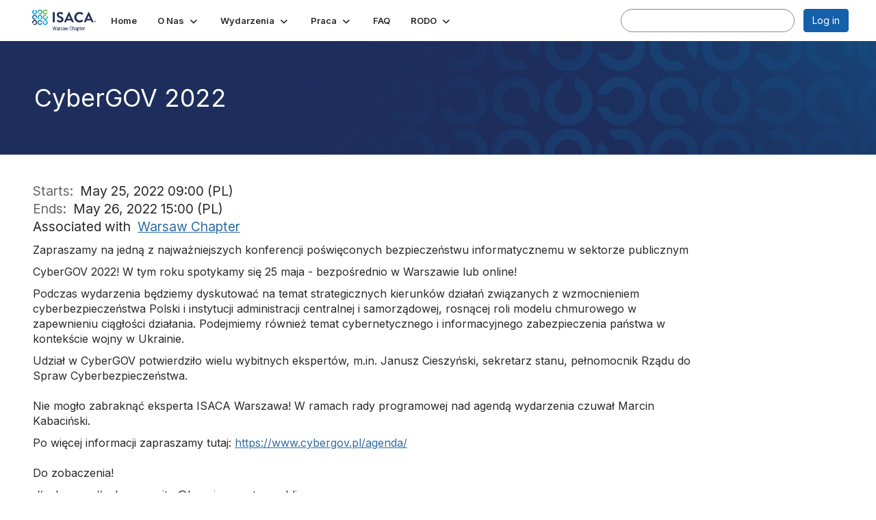

--- FILE ---
content_type: text/html; charset=utf-8
request_url: https://engage.isaca.org/warsawchapter/events/eventdescription?CalendarEventKey=fcf241be-4252-404e-a06d-416be8c094b3&CommunityKey=a922db47-b4a4-49fc-a284-23a0594ddf94&Home=%2Fwarsawchapter%2Fevents%2Feventdescription
body_size: 36404
content:


<!DOCTYPE html>
<html lang="en">
<head id="Head1"><meta name="viewport" content="width=device-width, initial-scale=1.0" /><meta http-equiv="X-UA-Compatible" content="IE=edge" /><title>
	CyberGOV 2022 - Warsaw Chapter
</title><meta name='audience' content='ALL' /><meta name='rating' content='General' /><meta name='distribution' content='Global, Worldwide' /><meta name='copyright' content='Higher Logic, LLC' /><meta name='content-language' content='EN' /><meta name='referrer' content='strict-origin-when-cross-origin' /><link rel='SHORTCUT ICON' href='https://higherlogicdownload.s3.amazonaws.com/ISACA/9f1fceba-1541-451b-9f0d-463e690946a9/UploadedImages/ISACA_favicon-16x16__002_.png' type='image/png' /><link type='text/css' rel='stylesheet' href='https://fonts.googleapis.com/css2?family=Inter:wght@300;400;600;800'/><link type="text/css" rel="stylesheet" href="https://d3uf7shreuzboy.cloudfront.net/WebRoot/stable/Ribbit/Ribbit~main.bundle.47bbf7d39590ecc4cc03.hash.css"/><link href='https://d2x5ku95bkycr3.cloudfront.net/HigherLogic/Font-Awesome/7.1.0-pro/css/all.min.css' type='text/css' rel='stylesheet' /><link rel="stylesheet" href="https://cdnjs.cloudflare.com/ajax/libs/prism/1.24.1/themes/prism.min.css" integrity="sha512-tN7Ec6zAFaVSG3TpNAKtk4DOHNpSwKHxxrsiw4GHKESGPs5njn/0sMCUMl2svV4wo4BK/rCP7juYz+zx+l6oeQ==" crossorigin="anonymous" referrerpolicy="no-referrer" /><link href='https://d2x5ku95bkycr3.cloudfront.net/HigherLogic/bootstrap/3.4.1/css/bootstrap.min.css' rel='stylesheet' /><link type='text/css' rel='stylesheet' href='https://d3uf7shreuzboy.cloudfront.net/WebRoot/stable/Desktop/Bundles/Desktop_bundle.min.339fbc5a533c58b3fed8d31bf771f1b7fc5ebc6d.hash.css'/><link href='https://d2x5ku95bkycr3.cloudfront.net/HigherLogic/jquery/jquery-ui-1.13.3.min.css' type='text/css' rel='stylesheet' /><link href='https://d132x6oi8ychic.cloudfront.net/higherlogic/microsite/generatecss/678db6fd-58df-4603-b164-fd8c2db7a01b/a4aa0a21-bdcb-4a1f-9b71-018bcaef1d62/639041369552830000/34' type='text/css' rel='stylesheet' /><link type='text/css' rel='stylesheet' href='file://fonts.googleapis.com/css%3Ffamily=Roboto:100,100i,300,300i,400,400i,500,500i,700,700i,900,900i' /><link type='text/css' rel='stylesheet' href='file://fonts.googleapis.com/css%3Ffamily=Roboto+Condensed:300,300i,400,400i,700,700i' /><link type='text/css' rel='stylesheet' href='file://maxcdn.bootstrapcdn.com/font-awesome/4.7.0/css/font-awesome.min.css' /><script type='text/javascript' src='https://d2x5ku95bkycr3.cloudfront.net/HigherLogic/JavaScript/promise-fetch-polyfill.js'></script><script type='text/javascript' src='https://d2x5ku95bkycr3.cloudfront.net/HigherLogic/JavaScript/systemjs/3.1.6/system.min.js'></script><script type='systemjs-importmap' src='/HigherLogic/JavaScript/importmapping-cdn.json?639042742122547730'></script><script type='text/javascript' src='https://d2x5ku95bkycr3.cloudfront.net/HigherLogic/jquery/jquery-3.7.1.min.js'></script><script src='https://d2x5ku95bkycr3.cloudfront.net/HigherLogic/jquery/jquery-migrate-3.5.2.min.js'></script><script type='text/javascript' src='https://d2x5ku95bkycr3.cloudfront.net/HigherLogic/jquery/jquery-ui-1.13.3.min.js'></script>
                <script>
                    window.i18nConfig = {
                        initialLanguage: 'en',
                        i18nPaths: {"i18n/js-en.json":"https://d3uf7shreuzboy.cloudfront.net/WebRoot/stable/i18n/js-en.8e6ae1fa.json","i18n/js-es.json":"https://d3uf7shreuzboy.cloudfront.net/WebRoot/stable/i18n/js-es.5d1b99dc.json","i18n/js-fr.json":"https://d3uf7shreuzboy.cloudfront.net/WebRoot/stable/i18n/js-fr.82c96ebd.json","i18n/react-en.json":"https://d3uf7shreuzboy.cloudfront.net/WebRoot/stable/i18n/react-en.e08fef57.json","i18n/react-es.json":"https://d3uf7shreuzboy.cloudfront.net/WebRoot/stable/i18n/react-es.3cde489d.json","i18n/react-fr.json":"https://d3uf7shreuzboy.cloudfront.net/WebRoot/stable/i18n/react-fr.3042e06c.json"}
                    };
                </script><script src='https://d3uf7shreuzboy.cloudfront.net/WebRoot/stable/i18n/index.4feee858.js'></script><script src='https://d2x5ku95bkycr3.cloudfront.net/HigherLogic/bootstrap/3.4.1/js/bootstrap.min.js'></script><script src='https://d3uf7shreuzboy.cloudfront.net/WebRoot/stable/Ribbit/Ribbit~main.bundle.d123a1134e3a0801db9f.hash.js'></script><script type='text/javascript'>var higherlogic_crestApi_origin = 'https://api.connectedcommunity.org'</script><script type='text/javascript' src='/HigherLogic/CORS/easyXDM/easyXDM.Min.js'></script><script src="https://cdnjs.cloudflare.com/ajax/libs/prism/1.24.1/prism.min.js" integrity="sha512-axJX7DJduStuBB8ePC8ryGzacZPr3rdLaIDZitiEgWWk2gsXxEFlm4UW0iNzj2h3wp5mOylgHAzBzM4nRSvTZA==" crossorigin="anonymous" referrerpolicy="no-referrer"></script><script src="https://cdnjs.cloudflare.com/ajax/libs/prism/1.24.1/plugins/autoloader/prism-autoloader.min.js" integrity="sha512-xCfKr8zIONbip3Q1XG/u5x40hoJ0/DtP1bxyMEi0GWzUFoUffE+Dfw1Br8j55RRt9qG7bGKsh+4tSb1CvFHPSA==" crossorigin="anonymous" referrerpolicy="no-referrer"></script><script type='text/javascript' src='https://d3uf7shreuzboy.cloudfront.net/WebRoot/stable/Desktop/Bundles/Desktop_bundle.min.e5bfc8151331c30e036d8a88d12ea5363c3e2a03.hash.js'></script><meta property="og:title" content="CyberGOV 2022" /><meta property="og:description" content="  Zapraszamy na jedną z najważniejszych konferencji poświęconych bezpieczeństwu informatycznemu w se" /><meta property="og:url" content="https://engage.isaca.org/warsawchapter/events/eventdescription?CalendarEventKey=fcf241be-4252-404e-a06d-416be8c094b3&amp;CommunityKey=a922db47-b4a4-49fc-a284-23a0594ddf94&amp;Home=%2fwarsawchapter%2fevents%2feventdescription" /><meta property="og:image" content="https://higherlogicdownload.s3.amazonaws.com/ISACA/FeaturedImages/20e4632f-da52-4dee-ad88-77d300af762e-L.Jpeg" /><meta property="og:type" content="article" /><meta property="og:site_name" content="Warsaw Chapter" /><meta property="fb:app_id" content="856864657660833" /><script>window.CDN_PATH = 'https://d3uf7shreuzboy.cloudfront.net'</script><script>var filestackUrl = 'https://static.filestackapi.com/filestack-js/3.28.0/filestack.min.js'; var filestackUrlIE11 = 'https://d2x5ku95bkycr3.cloudfront.net/HigherLogic/JavaScript/filestack.ie11.min.js';</script></head>
<body class="bodyBackground ribbit emeventdescription interior  ">
	
	
    
    

	
	

	<div id="MembershipWebsiteAlertContainer" class="row">
	
		<span id="MembershipExpirationReminder_01a32058a98243beba7d3dc3054282dc"></span>

<script>
    (function () {
        var renderBBL = function () {
            window.renderReactDynamic(['WebsiteAlert', 'MembershipExpirationReminder_01a32058a98243beba7d3dc3054282dc', {
                alertClass: '',
                linkText: '',
                linkUrl: '',
                text: '',
                isInAuxMenu: 'True',
                showLink: false,
                visible: false
            }]);
        };

        if (window.renderReactDynamic) {
            renderBBL();
        } else {
            window.addEventListener('DOMContentLoaded', renderBBL);
        }
    })()
</script>

    
</div>

	<div id="MPOuterMost" class="container  full ">
		<form method="post" action="./eventdescription?CalendarEventKey=fcf241be-4252-404e-a06d-416be8c094b3&amp;CommunityKey=a922db47-b4a4-49fc-a284-23a0594ddf94&amp;Home=%2fwarsawchapter%2fevents%2feventdescription" onsubmit="javascript:return WebForm_OnSubmit();" id="MasterPageForm" class="form">
<div class="aspNetHidden">
<input type="hidden" name="ScriptManager1_TSM" id="ScriptManager1_TSM" value="" />
<input type="hidden" name="StyleSheetManager1_TSSM" id="StyleSheetManager1_TSSM" value="" />
<input type="hidden" name="__EVENTTARGET" id="__EVENTTARGET" value="" />
<input type="hidden" name="__EVENTARGUMENT" id="__EVENTARGUMENT" value="" />
<input type="hidden" name="__VIEWSTATE" id="__VIEWSTATE" value="CfDJ8JEeYMBcyppAjyU+qyW/thQtsxVxTDS7WWRZB/oeszFtqTurC8hY/ID8Hpxqw6XQRttqZxBP+I04uVu+xgqg9ujuzS3nhdLbQF4IM1A/agRPXBsTJBL8oCED+DPdllELKNr97fR9A5x7MVyKbQJoBKdt2HK2lpIZfKLv95EJNjtg7RdWMyJWcmRAUL00RTJVnFdsKcN4Q0+qjUWmNXwRvJHIHFe5rALHVuQcm8CrYyACrHV4R7Qe04LBw54X0RP4IFINn6iYx4iQA9/3S0zg2bCi0C9NHYouNJULl0gHhmgqmeCEQ7fnoEPef5r1Vm4Taedzx0d6K/ACVmfbAEQ3Rn/[base64]/RzIZlzdQ/dlT0PoUs8NJYnSzOUywxE86bnmp82m+6miHNviH+a9iNNL1Bc3wQH/ANNtqNf8IXu2by1aAxCx8xpZLDGV6QtIB6R1SVaMZiCsPTF8VbngqHsH6U2fcgosXIC6wxWb4zHXIKbmeWe8TM4ftoFmx+i4OpcKNQuQ0LFB107uAVSVRLGDzEYO2/wviWv9ru6JSfoHXoWZbd9uq8vPEh316zSfHaFelRtKO4886VAeMwKrulYupqvQ+qoTzuYnzOxxlxB0TJCauzKqw44jTK1GtdYOvjk3WLq9o8o80S39dKjYuHqYKK8AK8HU81IqlZXKDcNXl+/q7AJhuD+u57LYg0FP7x19wX0T6f5Bjl5QYMNtqD8kXiMPJ/4HjvjroD0AHSjewOA8Of0S+Lfzh5vHpHa7ZjQ5KQv/psamcI6ppC+ilze6PqgODnP+0Qo1o6lOB1ygNMYGOwB7MnPr0xNK9k4bkgHhWAk5/cyyrG4K9muWgwtRdB8Nj0y5ZD2RGByRUe+U0LgOIJSVLTd2pkX01W9KpBlma8rk8cfIRNFTD8FKVNvsluxxsJn2Cfnf5q171fH5Ax0hoI/gWnc77Ri6y6CTxAW9aXGsq1nNtK5AakXe63PbKDDLfYl8i8xjFM9stsfWYwewR4k3QFe3xVmiGXGh8MG7NBry9eQFNlG6XaB7ppNCVjU/5qlnaZi54XIe0ZuVh5mWsFt+r+ZM2TDigayLTSHrP1nwfRx390AraAwaB1L90cDll6UpCjsqIN62cxlZftBDhymARtaNtF0H1ODqQztymTl9/d73lV3NptK2DoK7PiOZhxuppFwwH8E4VNhVfNOcmYtSw3G9APzhJJbssL965MEaiuUmVdtNs+0gbx2j6C9ld6EesI2ITKrbVexVuc/NCijFwwHleMiJa2qn1JaFbLrtRiRkP3Sa+yEPK6lPUmM/9j3NT+sF0+dot3Hhic0OjUoLi8cuM4miqF3Fa1Ib+2Hy4Ic2ztTJmksWs1HATovXLQk5kRO/0ISC4N7/hZ5u9m/fmTsJIQRRYoDzTClYuJABqFrElqniO/Oy3ppGnH+gxopa6AJul/P24s9cg1WJUwZyA1Ww86rd4LAVpXvXUH3rYEE+S1jAxcrIks2pTUTQj1QogiPab8RShc3g49EZYYnrIWm2bNbb8M74q2vQAIffLjdvGDG4k86hPv0NswwT9FjKGUghaZdrvyHYNQVZgJEtK14TmDdLKuvxFAQ8613tENaislx/NlJTBRqr/pifniQARG4PsK87czgDMZ+0/SpG3evqIDr/UZ4TOrq5w5oItaOIakyoP5Y6xmGehx2Knp48D5jwweRZycExPEz0Ee574HvWU9aixZSh9ZIonABR4uDuU/QqIf20EpK7DOkgM74En6OpwPIJ+mS/rjDlyCxofUUyUvDE96O5T05nS2kdqJmlwR2FjI4A1AEgIfgjTNOBmR9sKTO1trT1NQ24hrKvrn6zdqAsWWHrM76Z6pUudoQV+mhTitM0NRnBqdnmV8dxo+gbA7c+rjvVBwFfjS56eDxR3SkkjvzL0fyVtrJszkzdG/pzRNaUA1C6UqycCBZwJ6n4tHxUo2f1Ukl5sFYBUZVnFuhwop1cOIN2Lyai7EsCKhHMFmL1AKBpSj6Z/[base64]/ieur4+9/bID8eqw2blue+1Wa/bUYIq/M7ipzmUj/VJ22zDDpxz0BIwT77efYF1Vof4fr9HfDVLXVzUg4CzW6F9p238hZj3qxh4BXIQZwSXtB2vgBw4RIo8GBsDGE/3nwyWB2Gg1D9KGXkPSugnoBo37EajxyJQDuRFtpzqWWtQdyOcr5rPtozf7nmdLZp5Nf1I/CYSSfb0I/T6jrpPK16ejRPTYiVOQ6awTaauWh6qknDXwBS5QG4TQIKY6vvrEPNmBy/j3mqrUk8hOmXHBB/bnEyW7EjmYvQVFkNmUliUtQyefbXuCYFSIitJpw+8SBRaG5nCZEOdep197n+CBdLAv5459DFD75tPqST5S/VeuAA9yMv8xXlJghvhCjL6Eo3wqHPUBfGEU6JhLTsOCBD7sn0cM/+DD4s3ZGGwRVVBDWuGP9JFDvdWERkzKRb6dKp5M81iw/bakx9vdive5wcfcFbGvKessjN2Ifj0HkTgIWvCYQ/CQo/BLVMT+ua9FvyeUUVUiErfmK0sw+nQy5IfOKBtVaEK2ErxBP8rgJ740QKE3gsadzum09NtNH6g+tDD6B1FfQLtIq5L9Xygq7xBJTFd++uovXdXJ5FsOc8ZX+LI/TZuNohKUP24uPcOapSzKzUvuN47RGm05bQXadOikhXoHiZRnEt3jex9RLAKRslMFgo9T8oqyZcdWCX+6HZ43oLbszWRmOIp7o1JCBe4fcaOE41jK4cWrwPpO2IJfE0VZ3dAVAC1OmnCeNuINkJ1oWFsJ9cBoj4Ww/LnMuG4rrxqvXvGtb02XnnMTsjZK07B21P2oUDca507Y1Os5mqzqdlqGpCAYu42zjNSM/0XNdMJcZZeQo/bb5rZSe5SIeY/BBLmJybp+4gJJ6gH2eWzpWCJPNnU4SfEpS9C1lGt1I/ZxPMQ9PKdeq5yw9ZvwZpozMJVtqwjO/q+NZ4spEpvFTY4qryDYVpqf+r/ZlX9afIH7DJlZhTzOKg9Z90ytwo2vdUsZMk+4ATHco89r5iHutqSOD+iwNByahClMZk4NGz4B2qwJjKGDg7VdauKdgNggQHLzGwF7INjKKKotj3/V41GvpSDP+RKilZlcppJaNxJD6bk7BWAF5MGP50xJu11CM3lDJKeyMlJUf2bugH100CM8N/JijfR+25IKUygabElpDF6s83kFCrGs7IuK8gEe1/nOunpJsRA19CmH+uryHc9nKJSM4yb5TmoYNXssL1zKDHjuuIdoNQdGIn977KLmcOO7KppNGrqtpWw837fLoPddQwuTCq7ZzuQhdNRigM8eYAa+0LRTwoDumoUdWn4hEK1UvzCVz+4+aFFH6/E2zFp+Jxkp7E3Tvcys7/SnYyfHg/wbJBZHkIPW3RKkX1SKsuTnz70HnndVLsX61J2Ndb7MhCTAPQMP6nom5SE97Jhid9PBv/tYwKo2TB8rE1f8M2v8p9LrdT0FSp2x/omRx7HYT36yy3rKzZH6wOJRyl0wN/WwFfhP+DNqJRGBevh+TgYYK4ZVOlQpZhk8CG6I9gGoC2ms4Daxkc8bSSLdpoHEWpDORMYkanhgvWomrZrEui0UuoBQly5Ag6uhx8Cv3CyU02uN/HefdZjs5K8370kzyz7xK9XWfkSkX0bN7x8yTDZh4a7BWEG4OH7vGYtJpY+ylmr8XFrNCL/wfaXoPdEE59Yjq2eIMhnOWCKZtV0ZbTS3NYXn/inNJ2j0vomLX7NqF7hDL5sy1RQUjTcjRNKCyRi3V6+ke0JGtTNB+LqqJfW7yNZFnrUb6vCvRtxizV67OfaDK/hmY71sxZMMjwb/RHZS+qKh6MIkb5VxImyUWR6aQU/nLT+nVbvTNOveeQvltgu1cm8kptIUWDZ6bOgpOFJQ1PgSULmAxqx9YKqgVSGipOTCM2HgS8waLBP8bsg+T3RiFDO9/Z80hwXH/q4cdNGg9K2bQecPo3zvT7HKnas4eJLegiiFs3xCVQeOdDnJ9rnkIMx5wvJAHq742yjvqo1s9NjbbKzaMevfYflskMtV2tDE8E6GlHb7AwQeLqIRv2+8t4VDMWoro8mQERUOfbztjsmMdXYgpSM2KNIK4LujtA/FVtu9rHxd+wI3bymw+V07p+m4mJuzk+uLvhGboOhGVrmda1X7g4odDejmYI0IfRdbu6oBk1rATNbzkC8hDyuVerA28phc262UGXKBRW5qg4qbVDJpXZR+OwgrLHi1wGqJ34GT9uH1tlKSveUH/7/HtSyqnxoGNb6osZO3mcmewk2sGeJx08I5KBrUvbNqZkCyH9kHIF/ajfFbmbJdVin+SiojvLZtC2Lfl/Okaa9BxzCuS/M+j3hvhFXGEFdsRORIMMRKDkenNOn1zDS7tVQ9Xzplf+hdw4ae2utIQnZkO2jb8zfdPDI9s+1yoKIfOeuVSnEsVZygOoob+5FXyM7nwJmIXfWMSmyBQlyDrWhTS/aROvF9BY8Wwt5LctJq1OKStG34EV8dUoBd9DoEUHlYpQWfKPU3ky0nS7zhW2+nL3ogtAhR8L0Voaa66AHDCSAeUr2oqYc+xtLJNRGL/UTH3jiFzG7FEUoUGIedGQLdqCQaW/t6nSHKbjDSVEKIw7wN3yQonukpIwvAKB/xbTdXX+KZQP7T9uEVn5G5UtlO0MOg3iX4GBTNb2sFMdIEjAbKkae3eWavI/PAkvVj8Fk+Hn0ZK2H6ykLMh11Zi9uGsFtn3s2LbbUcIaD9zLiUCr2OD7jdL6JyjcnFM32MYY4sut1cDMoASQ2+aeWTuEhIenl8/hKd5n2AaxLqbeQC4R/BqqHqiliqXh/wWDHtFejis9ygoXMHX4F13AAR8yofJ+I8Cf6HsK1yYASeMHeIcBmv9LKHsbef/S9RCk6HthtTnXnRkZLputCd+27WCDGAXzqP3V0UVC7Lfd3NQz/jgvMuE2gTZvk7Q+H2dRxNEHxi/kb/PV9ELEKD8PtC0qrxHXY1PtfdUY310p7WzHTo8d0OPS1QnyOSgsdJ7DtPSCywrr7uobUwgwLyTSoQ7breIG/fq3aIQQ8nTin8v5S9oC8DGONFTHCN5NktIhzAqCnak4WBITOuGUnL9jF9LQjb2UbpXQnCqyNSVisrZryFgD7dvf2Bl3muC3bmhJANbtV9+Dcq/5xBWlCrR7XI/cgj8nCbnRTWVQN+2YS27PUFjbRSAh/vgil5x//55TsbmDAo1qIskn4xOTkgpsFT3Sidpo0bxBoxbqvJUw+JN1bvf5Vy6R2hu/oKpfZeJIWejAO2/i1NoOncfLTCKLCfjnLv7UiFJdhfSUYGo82Eo0BOTqk01lekSI57L2C4ljfPtJ1ZySrbjv9j5hINbqkcFEdTUmm48Uy7dc6Un/lAuM4jj/Ue99KdgVBYbfv/ImYohhEjlI98tGbZC4nSi+E+4nxQJoSe+nKmlxqmPfzVzPjqa/ETFDZzxJI2JaB1CqEIX9OVODBd7YkbIoWOZmC9BuK4kZRTjIJw32TVw92ta26xuM1IUUZ8WHgcUfcXv0OeIoBEE8Uy2WOQS5U28b6RW8YttDPzGYmyvWv3Lsa7E451IZv0YnNXbg0TOByeLzoFvcOLdxz1rmAHe+GAv1FVV8mDDNlw/Dv9iG47NhhYBWJ5ZHKDAVNq0+ZMLR/CYoomlQIoEmDMBxobb3A82cznfUNQAEpV76fWfS2EMpsEfQNWS9lWDVRuaYs6YCnSse93LmKzjJ2/tuBAgdDr7y8qIRWogxDOO4CPerpqGydjvCa8/8Hv1DA7jq6PGU4eSM36D5eKnApaCKo8JjPIsuBvXdCcaie0w1ni75lpL3n50cGZI1gplA+JTXxDlknMCopnQ5l55Ukal8D3CkqrryfxVGBWVQ5EyPsiXedw9/JMa7uM3yMbFKiIC4IR+oR53uh21xrBbP4Nsx5cbd8M3cwmNGYiQR/uWamWYSBUqx0tDdrTHIe3HKbp/FnPWxVmjZ2v33tVdjryXAraEAsuli8x5C4l5FQENbuxZW8XPcppbnhftSyGuN+dtm6pSqCOPgbOlrL4QRM+WoB23qxU5l6fbt5r73rGxE94Xo96IU3Y6eVWpd/dMpRHl1w0vXdw58GMe64EIjOHRaGlNNlzrmKRKdOEScpwmyI2CZun4gVeuxcLZ33XEv0f+Hz1e9xOFvqF6PpZUaO6tWyXmjX06m9ZMIzv0JLq5u1iG0QIuiXDtrPdtPi4lPj3VI6Sh+k/jMNctD+h/MJQA/Li+xoeFfnGxd0WrYu+bt0u85opD9eHs8LI6pJlqhUScELNGScXOZXsIoMxEzfT1RBEHpLaXARIcS6AndkX6dBMrIR602UUeCvody35NYIYOQN1uAue+xfhgprQa6iuQhoBNm6V/YJW1KVDxfCHCi8eF5cYZGoDCqmPdyTmmVLRPgv5EkxODl3xlCs0c/vpUdI6ihdvFjHHLMNbVpgxlRUlPEl2C8HTBcMkFl/dRLnDI2ja1ysEaK/p/NrmSX3sPOw2xew6SqjFJ0HRdb1c0UI1qrKpLdL8EMjVA6fKObqR0LLNH6oYL3TGHRfFxqzNDmYTDKuCb38ottU7L8VYkj0tXMHaSCTtUSJxpnd/NzDKHyCXAqItOZ92XBlJGr86c2qqOs5HAHGXOOoOE14vEeY5lYgSmrR8ZNLgTeiX/PG98YpkiBe+o7kFkNPttm97xbyf+01qgUPVmRG30pj5NSY4GtNTX23x+RCZPwk6cktzUKZaQqrgTsywhyAtBR08SGJDM8ohxde9SD0U1moQGBPbTrzUzz6E5ZsExMYNi/6HUVx6HJI8J7Nxzb5MX9fGvdgpdPCXcl0s3znkkSH9Wb/agGvHVhYbAmtE+3UZWBIjpU4NlGEKlv4/GSySdD+f2SgVfbWfpqn1iCvXKUBB9zAo0FoC9Pj0T/3hymrX3bjNXbld9zzLLZ21dnzv+HF9v0MUGA8RK8oWmaaOOFgd67flDf2nwChzjQIoULYTztqQnMGjEQsqB/k74Xfer6KDWuTTKlzxa91OArF6hqV/EYVVMfPYU/IRwbjUho6F/g5xTDo5YHD3bf+0EkA5o7yXwyQfrO56lSqc3uqOPU9RY03fksy1fvLcL4gxWtmheWW5xfxsjc++ft/rIlMUaSqMShEmwlZCc2tAOGFwOxapISzh9R0/BT3ZeI/6h0/55ouRZQPp3p/H7lTRwQbnQaG1n9Ve0oWa1EoYazoM3UT77t0natvsecI6SvA/R0iwoxIUNiIAUi1VMklPldyFSKonKXsMiQDgWm/JL6qyRj5NvHifFfLwOLNvUWexENiHh32EKlfu6yguxKXZScXAyGMhL06iPWVr47rKTt5g9z2VVKsQglQrsSJx8l2ZxBBYiufLT8V+q5M49TlnYSglOywlx14qraGo1oj38SnYwI0SJflYtFAHH1JUUR3euOt/cvYCCje1kga/oiUwIl5HrmFTTi3nS2fyleh258zbKYD/PRKbUlg2pbZb4lAQ+c0cFCmqeQdbihxincTXT92lU00E321/Ib2mj+gIXJnJZBYXf1I3x14MU/DehukCD1/L9KKOJVvlb3JrQ5FIYzm210Asgg370tFscgn63NY4wuwh0sLs8gpEa1wT7FhzQIuGq/CjeJpju4zz507BgATdEY80ZISqJBlqCUbMCtt2A0s3Q9PGoHN2sXSCo4KUimG2Ee+td4Ilyx/p7S5RQquCDDP88eyRGZUIsdtsNxVBYRx9bmIXskQZSgu1R4PtAjjKCGmkXe6Ni63xLdRDbKySldka8+FJmlpWOFbYKadlf0QoNPXeARUYiqJbsGCiBah4ZTy/irlfWBgMUViDdZei73Jyb2K2YVOXvmVtWC0S2D+CkgdmjFVw24oTPbZvFMP+Q5NyIisVWdyTASKNiQbz4YENfmNmd4KsZRULv5ygMC2uLLtmDZJCxZ0BL9yogpnoLUyLaBBYIrLZtltpO6jUJZJZ+IIHO5m65PS98PPBgs+1IEDpRMdZ2Cvgy1KkM+Lq9cVjyPpeSF/PFovmKW/s9RmGpjFwHaK8Bb9UI9AlJm14D4sG/6oJV3YKfkO2f3C4cJSVVX+pn+wVCIZxW4mkSit+BP7d6xKCPFPp6F0f8RCwA5xehdoJ09Dn/yi2AVqXBhefiq92+Hw+fJvDCviIwOcwucYwnXOnAOKq2wQpfl+riYFSwmlS2DIM95gSsmPr6cdTSY/mSCeYXc4FyG6zFgwKkUv2j4hJW/fJp0bzEz8ZJOFf/mQRWzGaVSGD+oaxRZNzBD/f/38Izaqco1+AXANILZEWo7v2ihsJ+s12SogWm3tePClMRJMmm+6viBfN117vKqYnwKVBJsOpY1gpUY5i/C3SsrLV23DtR1DxfUOEaqqPqbyZ4QJLJBLU5/l3YfG+Ji+pzOgticy0eo7/EHnjebzbxjaz6guaXcqLE8qPn/KhmQ+GjmcRDdSbYVAlMex8Wh+wtGEk5T6RfCDLuYEg5TAHVTBj9m7c5zcIdZrTmta/2IL+8BCqX2FU4rDnjFK/9jFaGroH4avrgAvUmIaGPFqWZsdNmpGXriCgfkEIfk3sGrkuguHejRTDOZKCuAu+hvfgla0GXPXm+2zDkONauzYE3zCxNXZfFsXByQ8bteSwrU24gGU2iibx79rWWZVXiYTAo8ba/+COZKcuDjtwan9at9iJVbiMG8735fhVC362R07ZwO9DKyaJrhC1j0ugX3GDyQppFAfbj06+gkz2+gWeqbSWZTDQhNv/MPmfg3rM6sxvHfTVo1l1YGAAedvH1h3D8pKQuoGMewDFt57RxOJUUORcp+1/G+zV95RwKRO1H7bYh/9j4E1N/Ls6lKfsLQSD1dWDjzqPWikeJ7ciZTVbQ+kb4tnH0BRhGduoVAOItqPp/+vCHM+0xA0s7PFEYNCHrBSeSWirbIMnWqxQ2fDfpX9q0BeZ+JQV5FBfAGbvLIgBxc/TCec7YZzo4TCGXZARFf30ES6BjEd0VpvYj26oltNO3Or9+RMaxT5sx+HD4RnS1DyUWwqTb4SHF3xyC3+aL/lndT4h14lQd+yShZH1WUJNh8aNkBB8X/zIWABZinXmC9VkCo3zD/fWX7FdIhOv3JhurQBc+zYB/[base64]/kwefaHloS9wkNAvfq8g2sNodmFElLaIWFiV+qO4Rz9QGX5Fezyn6Ao2zMqwKi0OlZwsr8WjXUSgxFdlbCqC7aI6ume0WBvAkEKjKI+p8zpSpp//[base64]/rq/f8cbswYyhKNNOaS9jtwrPufGyd4GKQNJGQ4TDROC9sviwNIeg3d6QUpzcuXng2SKKmKGlaed+PXuGDokqoNZIXeCoJcjhnTux0loayCfvF0ZlQ5ub/[base64]/FNVt2loN4SA6W+3VMpItFgqW38vZGUyXP4EvNKnqkhlfYnQUPJ/a0qj4awq+38DYY3YyyMfslck/+KIt3PqamjFJv/rmqh/F5ynHxpr52hIsIkwqaCMg4uYq/80oYpsJAfNGIHowK4S+yNNX5/0Tdt0YZ8LWmP5MJ+jkdUXu5i3e5H1OfZoweVS6U4yiz20mwbopLggmRh9mJVhZvCvHrufsC9VZxYLhaQMYtk9o7ThHsUD/8dlAzDapLClTQTdlqz+kNFzf9Vh3UJmiYGgRJxvGLbEBXwcIHQBrB651L6EcU1NywlQuADPjQgcJSE8T27J1QYXeLPAUKdk4FD0GDQCsj0+cEsUm81WOMkNWRCI1wjvnNpjbUvuPq5BAL6LjUP6dk9Mx+JGqv13Zq1DJgr3SY8bQkX/jaMko9MQ1G9OQ8kctvounXIiK6bTj63gVI9TweT37TLUzGyK58B09maYoKwet+lQ4siw2s6tYfmwpcyMX6ABOAyMyPJoqRFgcV63cL0uowXWU7/7/7/V0FbPGo68nUjwaGgt+/CqgCK/rEL8Pn2kp9H/Wc6bmUR4mBTxI5bLs6ElEcgr5S4vnqg8AFVgDXmrFSBIWgfTC20QjKCuIFr6ngS8/ylchRZXeSmshc1tbzT6UPcZfAVNzgqOEc4+vqi08LkzvVKPo6t24RulRvssAHCGabBFEhIKfiaP9+Qp+vtnZsGBnUS2U2U/BWNPdX5nRfgR4YM8OrxuHGBP3GTc8BWLjOUKWDaoWG1L8fnpHCeFWhSnU/y+Z/6cZt/[base64]/LIPt0/zs4GgLBOHp3RANliYs3l8bRrN5SzhMvJaxQ5mOH33+OJnTU9HSyodorCG/StHTUJOg5U0/EZ8DNEvfXmu2Cu+8GkIKEB16s2TQF+9mdHt+xCheZFuOnXeNdCCjml2H+u+iQ4itcBUAkgXBtyjx7ggy5iZ3tw8Z5gUfvCs6S0+MJYE2I+s5pglutHg632Dqx8d3e4P56XM2ty7OefFH9RIqh1Q58j/p0Ne2JaFkXjLWTCMmLkMOfgYmoy/oBXK5fQy+icl2zIv/3cJn7GPCH2R/gU0x1RIqouqlxdh1RwpZP7OCtbS8NfxWBAR3O/QzSrnFLEIPQgohiiKHYj/9m5lyCDwhHrHmZk+Aiix8cqIJs/J3w9khfY6RoEFS1cQtuH71WZYCunteBPowtebnhKdwex68uULOUEXuXIpbv2hQCLSiU7Lumfpr8nrhEFOFlE4kLUwSSoQdt7vB9U0O3f5oKBmBN/79+ok+eN4xoZH2p2TWUU7+luj3jON9RrGnYmfOLsdPyWHUubnHAcwgZE4ifo89c7zvBfa9ffS7x7Y0oKHdYpcAlTcyBTTy1ufds9iImwL66udK8CrPL6uERqYqHBzPrIQolQyxzWTTeDEQzmG/Io1aDff62NLGj9oKfiz1uUVt00avyX6mWxUFFnTjOKZXQJsbzbLNDI0JsIYY9ijJuQ1wkdI9m9jZQ6xxSsOKnh7iAhMLhI3zOh0Ey5zxREdMcadSnxTrgHuQGQKz505EW9MmNALzUVGCgun7fkc/PND9Oeur+g+hdVU4+xwwPfCd5qByCaCG/UaC4MWYQZWeotQGKNnBaWxTsgiaokXUKmcOg+hQFdULS5d3+i9xy4P+kAsSFWJsWg1eD9Uf8crTWhhw7sloH0re1hRkUeIIziwCT4pwrcSeenxeSBeYKMD17cWECdnteZ5cm+V/[base64]/3+ORkfw+Rd0Eu2D1OMWqhlgcT2UUhzM2igt5+oFVXjDBkZG6oRyMssPhCaly16CX0qwCvvzgi3nxopHoCL/RmA9bkrUwTzx7BRxN2ixLsiX9b3xXdps8EJSDm/hhXbf5aTKMq5UMxgTIPi0c737ovMvw+Ij7bsKNXo5tptRZ+J6HTuxuwe0siBWoyPFT6sLFYaN9D+bTYy+XMVpUVD76PX5H/vCrdGApmkS1YXaQ3woiOZK1z3beqkNrlYV/Ku5xYoEIpLxnivHW4Hr7Xs54sKAOdB5zpHHDs5CEXRDxL2MNlDpkzUC/amrQtopnNf/EgftxhXU3IaWk05Xh8K/2GIdfZoBV/67vM48Axm2M0IqoTQWBTmVRXDMTjh39xfr6bt7wi80mwbRxncAv5IMK/v7hjaRlivAzqdkYFLTNaW5JXbdS3qymq5/ykOKVpbJe8y2Uqu3uYcdbl3nosa5Wwq3BjcpMQrsytEQ5LxTFicidDSkJyLi093ShTEbV4SgiyRdxCRLlibyJJVvSUJu/MNcRcJBsi6KNTVGSvvf3m0FePrfYi4nW65Ua+jdRTO+Ea9wkEWU5+SLESZeF+MYUUBXZ/7R3jCXJJwkxhedIi7vsDR4roja+pB4gXJWjK9dC8NOMHicOpTdxVEf5IHGqT95IrMO9G2rDCt6qNt17sqTzlkJ8QT36NoUexWVZsEEPcDE+Pm6J85GCclorKvnXpwBVaTv9GrgR2SJB7e7QbJpIYdlCp4qbBdZa8D0vJj/pJdZeQ1q3+hcaa9TH7Ef/jkLf4LErr6xa3Hcifv+li9X7gKj3GKRuHowlMQ9xiOXEBg3Gj0+Eyb+tfmYKpelamPZQWVrm7lFqMZK81/mNWwltg+DBNRi4A7kYvdWRlB3zuxjlCrzr20FaAxRzaF5LEfjxQ8Rr7UPx4odVNHwMEDTmdRwk6huZAGXLGTyfm1AWNjB1O45K5i1jBkDG9nCeBiEclFIMOWoWQ78oy6/JDE/zgX2UFA4uUBjPG3xTIIcnFvrMBWgDy/ly7+VVCNgcK9dIn1QUdJMu5VkoA8aDOgIuhmWal/bKEvS/7v48dsPDI6Xc3Q4zSLT+MemR4uLZ4rcJggI3dX6BGTaYTtmcRA0b8RzksIEf1XcJPJtsz2TiNVLWOtTqA0LEaWqAjHQAIVLJwdsoz6XpdYLtVVGe0TP30YxIs67j5E3fXJmOrwc6S1/Lq0PJhg2uVUYcXkEGAQYMLl9Riitgm/Ii1WcNmL50zQJq7mTlasMTTY5c6fR3JJY/[base64]/YR7U2Q4enHd5QCUAikrGqOsVY0ncutMzrf6qj7vZA5tbfGKxvWZgJR45nB9V6bSjGhtP4k93LGxkwzoAqA46RMoPa+uJuWDA6UtZ+KvbcWnA6nhVmoxZu+HZEbU7dyP1c1n/9OsQRFJ4J0P0sGAsBne3LY7i/sRJNZ4+GUmrxrLOJxS6Ei6vGZMFpzHoDk8FV7SRZBHRLqX58srb79VDsVO7fFJNCxHeir13U1QfJEZeI2CzFZtSAoN5eCWer/taZcT59Px9K/[base64]/lgOkhPS5NueWEDO+4J1K2szoNkIKj6aV9e/esdJ7G+i0CyceZdx3tlddBJwkU3m/RFXfwSB/FJAi9MfLXcvrVUHFLER0RtK5Fs32fXliuVFBVPFVEGkL4BlPFdE0dMNMoMIQO3/bnFYnP2aYFTVpJntdestTnCApKkpz/b8GrRd0NfujIW2tY/sFm5QmAA/1Nbo+gayERYWxOxLDMO/GUnhFLJ3QZsA+uEHBFZe1olxpq/NfkFSHFaDfbEM1MTdInKmgaHzC704XGSWV1jbpi3A6Yh9NXa2hrGjMznbVz4kHpNOmr5V5Nu0der8n9BP4C/gWzPsK8xHOIlgaNAsh+CMe8aRpM/d0KB2fAYMLXG6VNAwQetIiLWWoOAGgSRFe4qsC4FMWh5t/8X6hSZ2f2P7yD0G9nUk3Xi5xTyTJTtC+WnQmW/2CAHxKmFu4Ni386/uc4DtKthQm95smw9dlNP0Le+8ARCXFX+w+r9bWzlwSr2Rh+/uqUQe5gNFNLwiBHCcAIkva19mL5ztYa7gpNxxkGXvYG2cQZ+vRfzLKonzt51buIbPV9+dZN657DQtyVR03NjTXsdfNk7WFmUVqFue7zw79VkIP7mRLVNVScKpOjim8kQDNmNQrUr4jNTz/CblQuUYWp1FsVwKHeq80WiTy6IjOSgHy2cbT1UbHvKY2XQCubyeOrpRHMdHRaAbhbhz1it5n5zF1vMcVpF0BI/eEW1WU4gw8mdbZ+cDO9+C4YT4UgTgk01fmBvCCe6TABsamR2s4a3xFmE6NK+g0wlCaTeVT1HV/YxPT0ZPnhTqpzvePPAY3Ai/UqzE8xp619+Sq7JFvN2s8eqUAv5DbMtiGGqMBnYwOipS3TscLBpSlSsegsIam6w4lo6doxaeiZAIw9dwDGfrn+L/ZteljseftbIhmo3895kuiaLK2MY5rLe+rJy1frEztURiLYMWHaQpIsyvQ2wxmUlcj5GloOsRd/H7ofaNy+Ut6MAgzyGNSkHtODSkEgE/M8FOwQtc9VHwemABzSQ79Preci9wpE/CbkiZcrnDHDjagkdAeRZLbSWKf6QQQFon9ABz3OfkGgT7UoKgd+FngMBIkXQrgb3FFO7YKVQerOaiu4aihTLt1hudFe2qa9uRDoTpg7RwRAGBdhHCgquOykj+Z+CnuWqsIfGWubkdE5mj5tunl13qSIeFjp6XKReHXfYMx9QWOaepT15B91PPdBmBuPk7v5rOvvzkh/oDq4mnnyti74E0MwUg9kawuXDpwglufw5QS0uP6zG1//XAhlkp6uQ/4BT7aUe9KYeYlnb9gA3zN2TRNZHlS1lZfpfwpK1AE2N6x1/MyhJBQFZYxUAcoeMxz4OuRlaQS2yU1CgmvgzBB/4i/4GgmZV4cFpC0U4lY08QhTVE4dPkgjhVNs692pK5huHoMQm2moNYbag/q4CgO3BHohfwNnDbHgYv6r/[base64]/YFeIxEc0Ve21YpjcqLdczLuEXFJ6pB+ycIOp8fihRHEZoeExKBcAcRhoO8JN0Ftz93IUna2RVtxuT+Hm0BVmUVq5TVJulSA9Za+pWFf4dXtgiC2g8BooJ0742Gb1al4nQ2ZMYY+TJyXQRpjRi7FXUL4jrsNj8N+epHllYmTkg2mPC+WY4+wB/4WoqRV4MIY1hDSevE0FyD8Ul3i9orsXhzzCK1QKg3xPohKk3opXy6n3EjBAyv+DGE/UZJCMsgCV8Mfas3GHdUlur7LsipmWuLncmD6imZube1uD2CjI5jrpR+bRmHt5OqQoRFwO6URAnXkdlFxTJ1hO55FQl00POWB4oydQGd7JnkFwiJEQZnVNxb6MzFQYhp2O2GWuQ4o8Jsjc4vJvU8APiRNz/+m/8jUBA80skUGUys+LNM9fab9xX0F+Ud+N7wIv/JPu/qnfZvH9VVUCLRZYgtahVrOyd18XG2u7KP/QTvRdG1H5JWxPLCwzBOpn9FinaR9fdkGsE309ksINomAmh51wC/kF+ootqCQSIZZEqLHY661+N+l/9J0VcDGR5riY3nWXWLj1QaqrkJfixQ0LwCHlUSvAj7sWZcOb822B6jnA+TbXGMfTZiHfziRhpF+HQ7cjnuzu2QGgcg9oeIuA9J7mb/O7U6EX5lzuHflUVqCxm7vqOUQ9yWJPUi1O7zB6W+hUI9YivHyJlqM6rrQwFHLGlNr1eSbvJUtb5Vrcn1Zs84HHJ+UkC8O+VEkObCFYaQTh2HdvASGdt3xxqqJQy/q4Yl2BdtZgNHlgjJh59Vk5rhhX00uL3/x864G+XZ1/+sGhTb+UmJULW97kfN9EcKm86WCS4gw4sCl8n0VnmA1EkTx/X2ECHsoHy0i20uEKoMg1WnSPK6Ec6MufLnW7jm5h0tp/4fjpms/+sD9afLtJqWixI5SvbKMxxvPsVmu6go404IgpaYwPxxnjy/i6pavQC6lgXagjQgg/G6hSy94fdA8mLuh2yY13HR2dqcRRB3fw/8gDjBprPi921SrwRmsrwaH8fFAGpfwAxyAPGxz9Y5zTFS5Lbl1WlRekG2zLRmaZXJmR7K+FcN4HaXV0jjO6yTCRR5t1h5IGQBSbnY07hnO4U/KU4jsTK0KtiGCNn5Liax6Vrm0VQPO3ermCkkUSQTD8PqmoY+4J3z9vT7Sqk7i99TMsZikFSp3SrxHCrzvTTbWnjEuETxQtXRkXH/6O8erRQOD1d4+lvBXKlDX9hun5+SwKjVKVzw17JFUL5rMsK+2d9WmtRkwsDqlMHr5jqRYw4BoqBdT5wJWKqXVmHrb0ZSGf9P6kgqdIqE9M/Ipks/xvnMHOFzigg/B7v5YUapbKmTgGc6gfwWqw1LVSdTg/S6Du7wB5MULXjOXbIrGVquh4i/o0clr7VVPODmfUIpyjjeDcGzHuSHcbS6hUHJ+f2k4WMBONySkqsgdhDl9KQprxe8Pp6077L/aBVW/dmZYzHUOl9/SpqqncHYi5d6ej61ZSIi8yqHGiStzb+6cl+mcKhave4sQupAiljaKcTND3Abjwx19Nc0Q1qvpmsUr3GRtkbbM2+8YpEIQtwQthYsdzbbEjwl27IB4nyt1APnhwwil3HZ1NYhIf3/xVM0yXSP6I45TxOv6oDqZPzsC0T2/Y2GE02wHDUufPJPGgPBBsBuWQo5Ex3aXto58ERND9JNpf0wQ5dNctStrbXFGOa10ixFW4T1qlUjLSTfhfPZI4MGItl+BOY2PxmmA9+i0RyKD4IKykcmod83YqooPLL+9+ol/DaUCtJdwCxsTGG3fF08Ab1aAd8/MlQT4bVfytsy2UiYDliAk069xvbuqXrRkW5IBHy4WSVuufmX7FMbJF0P1YVkS8wDg4CikWMf+g4a6fw++ETtpbwT/BqFglhXGipK1fLL8kGgz+2p43PQ2A+APMwZYPpRg+zV3WELS9XzheLlhTH7jlPv5xM+ktPNfQylheGY3wXv+9TEnLqw8WufnYeujp03QTasRC3S9l1PYQNNfLdGEWCnl8CbQSwfMvcOMCyOz5QWuW3ygqPxsA5Jw+GXc9g+tWGkRrK1vLRegj6CP/6YUIEwi09GOCrHs4xWyXG9jY+cATM1QZPOUnTe6JGk8eKm19dt/2OCSD7H8jIsrqzKdVCPyc18eHnNWekkuP0+LwSSiVin5D/8VudTVngcl/J+yZHZOWQKkqG/nzdiRPx7NHvxtSdpOMCroZ0JoXpGE2H40FQHAm50ZMAIyR4QRuGJIpWCKFJZG4pTtuYw4kKm9bo34DU8L7txNgQm4Frrm5BVViOMPot9TevkM1AKGyDi3nb+G9QqNBekU4zjExbq4EqnBNyQLCc7ryfwjini9nIgN/ZHOED82Wr1dZKbK36RKDjM25FNOsTwCZSMpiqHj4RQHQ0DEPhtZjs1lwYVttU87kxYs5H2UDgfb08loZ/AtCHi4gEgq2V09BLHDkzX6QISAFTtdSI4fIQmHcYMLM2bFAp5UWUkwmMKjkkW304Y6s7tb5owLEqy6wTZJ4mpePybjStgd4YY9J/uhshqtyYXHbuilN15z4fCesDwsJHACQUa1NvDbrZmJvVkfdgpijYoTWSvXnvdVSDjEFzfNsDTXhq2Wz5oh5EQHY2Ke3wTiUCCXy8pBoe2LGqSA4pffSazZbcU4qUKPZYMlcG4rPfEJmaSBCEN/cg+cmNj9iRK7ZlCpfMRPXRKQFyQ6ZM3NpmGtPffJDeinkQ+QIuo5GyhMq6wgWLocZFXStnUhsOVwOaHCz3UWBMbttXGQJRcZ5wdLPELncPe1//uJ8y5FW6xs7NSSfdY/oeHxcotFlfVjXu2mogMfhNjlboQZz23iOK8JUv8ECiHG/3JzWDDGvE7Nb+T6KnHvCc9Cjegnf8SMojBJQt91H66x+7xcT013jVKquxavwYkdRHPlzkIALT4ewwVqqfFqscG8yT2DksN1A/ARjfgurTLeq0+lX+ohSYa0ielEVfK2ufSXiXOX2DN0ZQ84BLjzlz0jauAyPa2Dbp6XSmsbOlsaKEHZzjHJhQP3aZWOxQ/KUWKIzM9VfYlHcQLngE+cDUnkJHBzr5rJQRzM8B6LC43V6kgDoBnDJGoZ/Y5AJJP0KgK5ciNF/upHJeygT7cxeZzbRoWXQZc4OYzK7jyP+QxKHjzBfQEpywnII9h0GFmdWJ/IRPP+useMl0F8rhxSEDjIKd/mSP+X9BzWvZraUG0Tw4N84yciUACv5TUktNtwMX8mSaaO3c96ZrGuPDBUstkf0npiCE5yzaG4KRbUTcpd7eXEHNrPeLHDKjIurGw+b0CeWB3/hrsb0p1oQouxJeQBC3WSHGlf+VdApNoKTpRDrF9Eg824GCXunT3KattV2H/Ld3nrC7DSh0/+zqSkIqXWLU6Quwm6S5RZslVcf6lSHAIVAndf8avZO3lvn4oKMXy9oDp1nFouITRnCAJfGEMNM5bGJ48rQVO7GKy1wX69GGu0T++AogcxuoYKw+8KoOZ0002efk5vU+42I5tsDvo/StY+8r/MP7vHndxL0gvTWMZRQFKDKtMVz+zlVKL99IpCuDF66exwHs+YSbcPOZ43B6aej85QUF1NDBYk9Fk7OULI/rQom9IxBtsU6UdVYZcEATk4yYQozCeh76LSwDGLzOfYXtvGURAKKehnN4xIbUegav5cgQemJG9uizVahW8lbrwFi4rxy/It6K+46QV6Hj+utyEMt08tSo+acs9Ex6ETCBzFofClGyVmrrJltssypDIj/HFSzxnj0QqLYGhUvUjnKolEb+R9fGVIFAVrbdR+rixAsHxTIshK0zDWJzPUoCLQuCwYuP9SQbIMldMaYKJM5P2RBjwrxPkO3RB+RYpIl57LHfqUWulMQ52VJhoz9TXrFu9uCXqojjZmDArnY0oAZC+4J6/E26rIE4826bVgnPLhU+lN9f6NOPDJvkzxFP579GnKuLp3qRmF973z4JmvkVSl4mHonGRTkKFhw6KKuB8ipZPY7OZ/cKqXl9rAzcAJ4jjZwWaEeL7ld5GNDKKobEqj+cDcFs/p/lHaUy+rum9qFdv7Ex9YXCLqAwvydWChwMJg5l5yR2pDWd0IpSKxqBG+D6R7L+qLs6ziuXkWkSW3ju/pAwgmCzCnpNgYQe0kkfJV9oi9oeGPHhsKcKlsEqJHEDJegCNg7kG2R6JK79rMEH8gUOZbjrL/BjBXKnS3orkfZesKXdLTlBwF2KXeOZ9abXBFxbM99d4gc1Syqq8T8XAYlUiQ8QoCc/3IErDGyi3YTaoUFt+cWukn2IehvNFp4Y/q87R0yypc5PWnubiMIkS/NSNNqKgRCvzKRTReoXCLXjcaNl3lmjVExhybJN5EFUfQvs2qGZoNI9hrpNe/YtGgJ5frXoUkii9LN7AFPSIRfeRYuBqf7xiObYj0jvYiA10dnugScqhI3P6neZ0+W3ATKDO0X9hVxqIPgHxYprSlUNw47v0oVnIGNUJxgRwCLgpfPxJ/FvJrux/wnsvq2b6S1YnrO7wiNiV60sD/hd1BVLjFFo3zOYysFPBxAcgbdnH6QtaLr43sV3BX5UxBvEzAEa/kEqvLa/l4djoIA0wroTx0fOP9pQtG2mJ4na6VlaDWgs1vqCvMI/YTv+pqcSAH2s/8OnVJbkx1pDP3f4uAHm7rUZBM8rIc3hDML5sfsrgjNd0+Tr/UqlLusNgGAcDSC2l6OX4HZ08LT6L4eEDDqmDr7lORh+VGHi3ocZidTXx6/Bs45X0IGSSp6fq6SQYk247ShetK5HLIV6/ZZ5QK1FzGdSoYlyC0bDkiWKeZE5YRQYpbtSAXcIBxndHojJBb7QmJC9JHiqGb4+KumYvEPBf8ukoU17BmM2UY8yUVPs8WJDuJL/PH0so/Hf1JhmewwuBCZM65Qp0ziAm0NgZTi1MEK7JHNm7VvgIuf8jZD9KFwzADcwBbGZ1UCKaoC/TxI+KYi/2LbS8TF09PCeWgNTB8m2Strl/psNB16Xl6oX2Sces8BIMK5OuWw/tU1Uf/XIPGO9zTeelL0VFyoCvhvj+FVrYq2Y+gIFCtH6VF0L1RWDE6nqb0DqxHGIhcombgsFEGg/dhqgwSIeJFSKcvDxldU6QERDD1c6T8EaYm2Zpzbi09vnkiaWjwH7eSZMX8TWi337uVfRtwc5Z6Tt2WV0poh+/VbLhhKpZJJ/MfpWfnb5BUmQ18X/DV1BtfWXvbJcK/SYiYLImOOslqTLAO4YGeamGPFHgCcojKtJ25d5GQeU+R9wAtks4SXcyarwStX/ln4xAInqnzI0p/bLTAXuJHckJI9x/KXXhOOKZIgrrLyS6dva2+h0ZFFhNUHF/Z2Jqsser9ahwEm/QXLGJ6P9h0XkjuTHqv/c6qbzmUuqKWqQrw5jYD8iIB1DmcyFJlUjFiVN+W3tXdzfvVru3ADuzNB4nMJBlwiVQNHBWoep/7zuBJLCc+Zs55xOx9rbvPLD9pJfwxDgiYPsW2OncLN7GF3oBQxLWFdIMeihDSuiqqyHyREqkvJqDiDYZLhwXTjH3VEi5hhWRNCFKc3oA1oFv/3jlgrhzia7e1cbYn40ShhgMjH2b6FgeMGvh+jcidf2+n15ppR23ZibJUiY2GGCxmHxU+AH/UEssPTz+hcMm6DZnaStFgkjT/jolGFFO+SbCqT4Rn4pIJduejp+WYmOZEDwbyKySaoc1LwmnlDZAYV0JMrFJBI2ETmVzpcQGvuyshyNPYO/T/oqFaobXfXqI4aFB9NM0kV5d8WI/VyIs7tMUFSMyw/wKC3x4AsrPNW2Bt1v7i/VfUlwWD5x9UwNC0OJcqxZnHFCgApH6TV5BdwnFL7HPCXicUuLBMPgF2zdAQQKw69JKqKsOxH7NG1AB0x1W/Rocr+gOHdOomrFGFVD2otOr1fSvisES72mbIO0U4kEt4oKnAaV0ycF8vjMIQxwmDsymc2s/[base64]/8OsgnfR1GxvTdkwTE8qM3afU8eD5wDcKKDcULChWHNHSYTA4uJhITx0/b96DajUaRJR3dgW1rWWO2LGtR7BozU2jQCGVCTN/K8Avmbsz/CkQh1Ibgr1FkyyG2ipLhdsT2KSR/NCUZPxlhy3ngv8sj2juEIsOx5mQIZVph33zCzAxD6eX+4zZxNntoXfSYO3kEfgqMK5LM+iIUg++/ZeMSYTgB2NdI0/Lvcr4GwloH/V37lyjEEA8JYC6yITKYrUzW48XAPq3pAW9pzp15LyoSwka48bBQaB/eL/O+LpyHcq7QYiZER7FLBAnWeY1XSPlJOL0tfWF6Btn4UzY6tBoN7ulK77rN4aM1vN4z0jows1k/NLfE22SdxHHqA6qOFTi2BUKdOL7gPTEggD1mdqbahzM7GQArqX0qDunk1zHj8o/[base64]/dEhOIR/zeY6iztkn2M98Lmqe6oT+KpE0xR/30W9xiEJ+qvJQF9v1czMIe3RNnGtWgUbtSmZGrCVfaWJVrYj35/AcE+bdmiabszD+hUzeh3gcI4pm6fGbaTAmmZggeocMa964qgP4OOV/ke+GUKMXOuPhl91JoD4f8gRcIPCjlfANGZLqSczJ5KKuLj7SuxbDtV0FKQ0ZOYP6KzmnVuAnzsyBRGLndZqrpG87AOsOG/oXoawzy7j3TreeOWllFLn3trU7/jSsbNj6PpymWjXX9XNfltoZVnLE9W7qdaBewvtkUBWoyCVASoshvvYEHxoYE/hHAe6ykC+X9cW8KIISAJsG9BtML6SMMU9buMA7elyy7ej1IDbBxHkTNl+GzSGUogq3S5F1f52iSQMWCX4gLnCcm+L4lGI/B9V9Bh2fXWMMgzyPGmngUoig==" />
</div>

<script type="text/javascript">
//<![CDATA[
var theForm = document.forms['MasterPageForm'];
if (!theForm) {
    theForm = document.MasterPageForm;
}
function __doPostBack(eventTarget, eventArgument) {
    if (!theForm.onsubmit || (theForm.onsubmit() != false)) {
        theForm.__EVENTTARGET.value = eventTarget;
        theForm.__EVENTARGUMENT.value = eventArgument;
        theForm.submit();
    }
}
//]]>
</script>


<script src="https://ajax.aspnetcdn.com/ajax/4.6/1/WebForms.js" type="text/javascript"></script>
<script type="text/javascript">
//<![CDATA[
window.WebForm_PostBackOptions||document.write('<script type="text/javascript" src="/WebResource.axd?d=pynGkmcFUV13He1Qd6_TZB3yTpPeUzC2hCF4-Iyh5AZ3iap9aebDZjdm9KpMJ4l7nxNu8RP1oUWwp1SRtzHWtw2&amp;t=638628063619783110"><\/script>');//]]>
</script>



<script src="https://ajax.aspnetcdn.com/ajax/4.6/1/MicrosoftAjax.js" type="text/javascript"></script>
<script type="text/javascript">
//<![CDATA[
(window.Sys && Sys._Application && Sys.Observer)||document.write('<script type="text/javascript" src="/ScriptResource.axd?d=uHIkleVeDJf4xS50Krz-yBkEPXzSF2OGMrMcZ_G_5Tesf9nTlN6Ut3EW3dwk2kvKQBL9nkiblVuFpLNisHsXhmWVkOPcO63kNMCnbRlB2yO1SEF1TUNEEuMSWy1UCu6DPe6AFsLh_JGKBYDRiRdjNoxB052E193FpNPEetYU5181&t=2a9d95e3"><\/script>');//]]>
</script>

<script src="https://ajax.aspnetcdn.com/ajax/4.6/1/MicrosoftAjaxWebForms.js" type="text/javascript"></script>
<script type="text/javascript">
//<![CDATA[
(window.Sys && Sys.WebForms)||document.write('<script type="text/javascript" src="/ScriptResource.axd?d=Jw6tUGWnA15YEa3ai3FadIQFeZIsr96H_9ytQscDn8xALW5Km3Std2koXvV959cAkMNQRvJmVUpTEvTQljRW7RcTxUwGOb8w_MukdT-BdqWAEERxlc47Tsf3DYUP4B7W5F39BAqOmEZu5LF90YoIdopJOO61Evp745rZu_UjWo41&t=2a9d95e3"><\/script>');function WebForm_OnSubmit() {
null;
return true;
}
//]]>
</script>

<div class="aspNetHidden">

	<input type="hidden" name="__VIEWSTATEGENERATOR" id="__VIEWSTATEGENERATOR" value="738F2F5A" />
	<input type="hidden" name="__PREVIOUSPAGE" id="__PREVIOUSPAGE" value="wurZ7p-_Q1fKYHJcFq37Lyl8r0h0dnqvrktBx9klf26MaOr3Bkqm5DSPRN9N5I9r_4ak3D6TCn18ceaA7k8ONgnDcvEHlNPjkeDDz1151o-3bmU9AQ9TZDoh-WM3JnrD0" />
	<input type="hidden" name="__EVENTVALIDATION" id="__EVENTVALIDATION" value="CfDJ8JEeYMBcyppAjyU+qyW/thQ10AzZELvzcvfe/mSKGJuDykM3jasyuhxNJchZHmYNgdXt4b9mlL7XyLy16mv/s/7NyjWA/SUFpA2fcDWtizKPxasH6yxpPqj42+jlpOsrOVW7PyizISpocqMkTzgfIPsjw4yMCjjCNKqQpghywXDTTbQtT/aLYzfqrY51bcawYurD2tWojd3xkVhg/z+EoWXapnixZXjJTw45GmVx/iuUpT8IJNqRTzIButVTVWTkCg==" />
</div>
            <input name="__HL-RequestVerificationToken" type="hidden" value="CfDJ8JEeYMBcyppAjyU-qyW_thQol9xY__gvk1-a75WPcXnl2Pwlzi4rD1tjjzRA9pgDPk58iDnTDmpSEVxZYuYyuanov-SK6G6SKRxRs_hiRyoUA5x44Y8HoeU-5gppO6iuAigZZAJudlsk9ra0rGg9FyQ1" />
			
			
			<div id="GlobalMain">
				<script type="text/javascript">
//<![CDATA[
Sys.WebForms.PageRequestManager._initialize('ctl00$ScriptManager1', 'MasterPageForm', [], [], [], 90, 'ctl00');
//]]>
</script>

				
			</div>


			<!--mp_base--><div id="GlobalMessageContainer">
                                                <div id="GlobalMessageContent" >
                                                    <img ID="GlobalMsg_Img" alt="Global Message Icon" src="" aria-hidden="true" />&nbsp;&nbsp;
                                                    <span id="GlobalMsg_Text"></span><br /><br />
                                                </div>
                                        </div>
			
			
			
			
			
			

			<div id="react-setup" style="height:0">
                
                <script>
                    var formTokenElement = document.getElementsByName('__HL-RequestVerificationToken')[0];
                    var formToken = formTokenElement? formTokenElement.value : '';
                    window.fetchOCApi = function(url, params) {
                        return fetch(url, {
                            method: 'POST',
                            body: JSON.stringify(params),
                            headers: {
                                RequestVerificationFormToken: formToken,
                                'Content-Type': 'application/json'
                            }
                        }).then(function(response) {
                            return response.json();
                        }).then(function(body) {
                            return body.data
                        });
                    }
                </script>
            
                
            <div id="__hl-activity-trace" 
                traceId="f1b5ae99bcf57241d924823715c7721c"
                spanId="7e6506984a1c3a17"
                tenantCode="ISACA"
                micrositeKey="9f1fceba-1541-451b-9f0d-463e690946a9"
                navigationKey="46f16a17-d65d-4334-9922-37173a475d5a"
                navigationName="eventdescription"
                viewedByContactKey="00000000-0000-0000-0000-000000000000"
                pageOrigin="http://engage.isaca.org"
                pagePath="/warsawchapter/events/eventdescription"
                referrerUrl=""
                userHostAddress="18.191.192.29 "
                userAgent="Mozilla/5.0 (Macintosh; Intel Mac OS X 10_15_7) AppleWebKit/537.36 (KHTML, like Gecko) Chrome/131.0.0.0 Safari/537.36; ClaudeBot/1.0; +claudebot@anthropic.com)"
            ></div>
                <div id="page-react-root"></div>
                
                <script id="hlReactRootLegacyRemote" defer src="https://d3uf7shreuzboy.cloudfront.net/WebRoot/stable/ReactRootLegacy/ReactRootLegacy~hlReactRootLegacyRemote.bundle.2a29437da1641029389d.hash.js"></script> 
                <script>window.reactroot_webpackPublicPath = 'https://d3uf7shreuzboy.cloudfront.net/WebRoot/stable/ReactRoot/'</script>
                <script defer src="https://d3uf7shreuzboy.cloudfront.net/WebRoot/stable/ReactRoot/ReactRoot~runtime~main.bundle.b8629565bda039dae665.hash.js"></script> 
                <script defer src="https://d3uf7shreuzboy.cloudfront.net/WebRoot/stable/ReactRoot/ReactRoot~vendor-_yarn_cache_call-bound-npm-1_0_4-359cfa32c7-ef2b96e126_zip_node_modules_call-bound_ind-cbc994.bundle.502873eb0f3c7507002d.hash.js"></script><script defer src="https://d3uf7shreuzboy.cloudfront.net/WebRoot/stable/ReactRoot/ReactRoot~vendor-_yarn_cache_has-symbols-npm-1_1_0-9aa7dc2ac1-959385c986_zip_node_modules_has-symbols_i-ae9624.bundle.dce85698609e89b84bdd.hash.js"></script><script defer src="https://d3uf7shreuzboy.cloudfront.net/WebRoot/stable/ReactRoot/ReactRoot~vendor-_yarn_cache_lodash-npm-4_17_21-6382451519-c08619c038_zip_node_modules_lodash_lodash_js.bundle.d87ed7d7be47aac46cc1.hash.js"></script><script defer src="https://d3uf7shreuzboy.cloudfront.net/WebRoot/stable/ReactRoot/ReactRoot~vendor-_yarn_cache_side-channel-npm-1_1_0-4993930974-7d53b9db29_zip_node_modules_side-channel-16c2cb.bundle.a70384c396b7899f63a3.hash.js"></script><script defer src="https://d3uf7shreuzboy.cloudfront.net/WebRoot/stable/ReactRoot/ReactRoot~vendor-_yarn_cache_superagent-npm-10_2_3-792c09e71d-377bf938e6_zip_node_modules_superagent_li-adddc3.bundle.7a4f5e7266f528f8b0e4.hash.js"></script><script defer src="https://d3uf7shreuzboy.cloudfront.net/WebRoot/stable/ReactRoot/ReactRoot~main.bundle.3484d7cb3f90d5a4ed28.hash.js"></script>  
                <script>
                    window.hl_tinyMceIncludePaths =  {
                        cssIncludes: 'https://d2x5ku95bkycr3.cloudfront.net/HigherLogic/Font-Awesome/7.1.0-pro/css/all.min.css|https://cdnjs.cloudflare.com/ajax/libs/prism/1.24.1/themes/prism.min.css|https://d2x5ku95bkycr3.cloudfront.net/HigherLogic/bootstrap/3.4.1/css/bootstrap.min.css|https://d3uf7shreuzboy.cloudfront.net/WebRoot/stable/Desktop/Bundles/Desktop_bundle.min.339fbc5a533c58b3fed8d31bf771f1b7fc5ebc6d.hash.css|https://d2x5ku95bkycr3.cloudfront.net/HigherLogic/jquery/jquery-ui-1.13.3.min.css|https://d132x6oi8ychic.cloudfront.net/higherlogic/microsite/generatecss/678db6fd-58df-4603-b164-fd8c2db7a01b/a4aa0a21-bdcb-4a1f-9b71-018bcaef1d62/639041369552830000/34|file://fonts.googleapis.com/css%3Ffamily=Roboto:100,100i,300,300i,400,400i,500,500i,700,700i,900,900i|file://fonts.googleapis.com/css%3Ffamily=Roboto+Condensed:300,300i,400,400i,700,700i|file://maxcdn.bootstrapcdn.com/font-awesome/4.7.0/css/font-awesome.min.css',
                        tinymcejs: 'https://d3uf7shreuzboy.cloudfront.net/WebRoot/stable/Desktop/JS/Common/hl_common_ui_tinymce.e4aa3325caf9c8939961e65c7174bc53338bb99d.hash.js',
                        hashmentionjs: 'https://d3uf7shreuzboy.cloudfront.net/WebRoot/stable/Desktop/JS/Common/hl_common_ui_tinymce_hashmention.94b265db0d98038d20e17308f50c5d23682bf370.hash.js',
                        mentionjs: 'https://d3uf7shreuzboy.cloudfront.net/WebRoot/stable/Desktop/JS/Common/hl_common_ui_tinymce_mention.fe4d7e4081d036a72856a147cff5bcc56509f870.hash.js',
                        hashtagjs: 'https://d3uf7shreuzboy.cloudfront.net/WebRoot/stable/Desktop/JS/Common/hl_common_ui_tinymce_hashtag.e187034d8b356ae2a8bb08cfa5f284b614fd0c07.hash.js'
                    };
                </script>
                <script>
                    window.addEventListener('DOMContentLoaded', function (){
                        window.renderReactRoot(
                            [], 
                            'page-react-root', 
                            {"tenant":{"name":"ISACA","logoPath":"https://higherlogicdownload.s3.amazonaws.com/ISACA/LogoImages/7c96387f-5e33-4398-ac54-80dd9d501250_ISACA_logo_Warsaw_RGB.png","contactSummary":"<address></address>"},"communityKey":"a922db47-b4a4-49fc-a284-23a0594ddf94","micrositeKey":"9f1fceba-1541-451b-9f0d-463e690946a9","canUserEditPage":false,"isUserAuthenticated":false,"isUserSuperAdmin":false,"isUserCommunityAdmin":false,"isUserSiteAdmin":false,"isUserCommunityModerator":false,"currentUserContactKey":"00000000-0000-0000-0000-000000000000","isTopicCommunity":false,"isSelfModerationCommunity":true,"useCommunityWebApi":false,"loginUrl":"/HigherLogic/Security/SAML/localSAMLLoginService.aspx?ReturnUrl=","hasTranslationsProduct":false,"colorPickerDefaults":{"primaryColor":"#1D2D5C","textOnPrimary":"#FFFFFF","secondaryColor":"#6CB33F","textOnSecondary":"#292929","linkColor":"#1460AA","linkHoverColor":"#19528A","footerBackgroundColor":"#323E48","footerTextColor":"#FFFFFF"}}
                        )
                    });
                </script>
                
                <svg aria-hidden="true" style="height: 0px;">
                    <defs>
                    <linearGradient id="skeleton-svg-gradient" x1="0" x2="1" y1="0" y2="1">
                        <stop offset="0%" stop-color="rgba(239, 239, 239, 0.25)">
                            <animate attributeName="stop-color" values="rgba(239, 239, 239, 0.25); rgba(68, 72, 85, 0.2); rgba(239, 239, 239, 0.25);" dur="3s" repeatCount="indefinite"></animate>
                        </stop>
                        <stop offset="100%" stop-color="rgba(68, 72, 85, 0.2)">
                            <animate attributeName="stop-color" values="rgba(68, 72, 85, 0.2); rgba(239, 239, 239, 0.25); rgba(68, 72, 85, 0.2);" dur="3s" repeatCount="indefinite"></animate>
                        </stop>
                    </linearGradient>
                    </defs>
                </svg>
            
            </div>

			<div id="MPOuterHeader" class="row siteFrame">
				<div class="col-md-12">
					
					<div id="NAV" class="row traditional-nav">
                        <div class="col-md-12">
							
								<div id="navskiplinkholder" class="skiplinkholder"><a id="navskiplink" href="#MPContentArea">Skip main navigation (Press Enter).</a></div>
								<div id="MPButtonBar">
									<nav class="navbar navbar-default">
										<div class="navbar-header">

											<div id="LogoNavPlaceholder">
												<div id="NavLogo_NavLogo" class="row" role="banner">
	<div class="col-md-12">
		<div id="NavLogo_DesktopLogoDiv" class="LogoImg inline">
			<a href='https://engage.isaca.org/warsawchapter/home' data-use-scroll="False">
				<img src='https://higherlogicdownload.s3.amazonaws.com/ISACA/LogoImages/7c96387f-5e33-4398-ac54-80dd9d501250_ISACA_logo_Warsaw_RGB.png' alt="Warsaw Chapter logo. This will take you to the homepage" style=' height:36px;' />
			</a>
		</div>
		<div id="NavLogo_PhoneLogoDiv" class="LogoImg inline">
			<a href='https://engage.isaca.org/warsawchapter/home'>
				<img src='https://higherlogicdownload.s3.amazonaws.com/ISACA/LogoImages/7c96387f-5e33-4398-ac54-80dd9d501250_ISACA_logo_Warsaw_RGB.png' alt="Warsaw Chapter logo. This will take you to the homepage"  style=''/>
			</a>
		</div>
	</div>
</div>

											</div><div id="RibbitWelcomeMobile" class="inline">
													<div class="Login">
		<a type="button" class="btn btn-primary" href="/HigherLogic/Security/SAML/localSAMLLoginService.aspx?ReturnUrl=https%3a%2f%2fengage.isaca.org%2fwarsawchapter%2fevents%2feventdescription%3fCalendarEventKey%3dfcf241be-4252-404e-a06d-416be8c094b3%26CommunityKey%3da922db47-b4a4-49fc-a284-23a0594ddf94%26Home%3d%252Fwarsawchapter%252Fevents%252Feventdescription" qa-id="login-link">Log in</a>
	</div>

											</div>
											<button type="button" class="navbar-toggle" data-toggle="collapse" data-target=".navbar-ex1-collapse, .icon-bar-start">
												<span class="sr-only">Toggle navigation</span>
												<span class="icon-bar-start"></span>
												<span class="icon-bar"></span>
												<span class="icon-bar"></span>
												<span class="icon-bar"></span>
											</button>
										</div>
										<div class="collapse navbar-collapse navbar-ex1-collapse">
											<div class="row">
												<div class="col-md-12 ">
													<ul class="nav navbar-nav">
														<li ><a href='/warsawchapter/home'  ><span>Home</span></a></li><li class='dropdown'><a href='/warsawchapter/about' href='' role='button' class='dropdown-toggle' data-toggle='dropdown' aria-expanded='false' aria-label='Show O Nas submenu'><span>O Nas</span> <strong class='caret'></strong></a><ul class='dropdown-menu'><li class='dropdown-submenu'><a href='/warsawchapter/about/aboutchapter'  >ISACA Warszawa <strong class='caret'></strong></a><ul class='dropdown-submenu'><li ><a href='/warsawchapter/about/aboutchapter/committees'  >Chapter Committees</a></li><li ><a href='/warsawchapter/about/aboutchapter/contactus'  >Kontakt</a></li></ul></li><li class='dropdown-submenu'><a href='/warsawchapter/about/isacaglobal'  >ISACA Global <strong class='caret'></strong></a><ul class='dropdown-submenu'><li ><a href='/warsawchapter/about/isacaglobal/memberbenefits'  >ISACA Member Benefits</a></li><li ><a href='/warsawchapter/about/isacaglobal/isacafoundation'  target='_blank'>ISACA Foundation</a></li></ul></li></ul></li><li class='dropdown'><a href='/warsawchapter/events' href='' role='button' class='dropdown-toggle' data-toggle='dropdown' aria-expanded='false' aria-label='Show Wydarzenia submenu'><span>Wydarzenia</span> <strong class='caret'></strong></a><ul class='dropdown-menu'><li ><a href='/warsawchapter/events/calendar1'  >Kalendarz</a></li><li ><a href='/warsawchapter/events/pastevents2'  >Archiwalne</a></li><li ><a href='/warsawchapter/events/calendar'  >Chapter Events List</a></li><li ><a href='/warsawchapter/events/communityday'  target='_blank'>ISACA CommunITy Day</a></li><li ><a href='/warsawchapter/events/myregistrations'  >My Event Registrations</a></li></ul></li><li class='dropdown'><a href='/warsawchapter/job' href='' role='button' class='dropdown-toggle' data-toggle='dropdown' aria-expanded='false' aria-label='Show Praca submenu'><span>Praca</span> <strong class='caret'></strong></a><ul class='dropdown-menu'><li ><a href='/warsawchapter/job/jobscurrent'  >Aktualne oferty</a></li><li ><a href='/warsawchapter/job/jobsarchival'  >Archiwalne oferty</a></li></ul></li><li ><a href='/warsawchapter/chapterfaq'  ><span>FAQ</span></a></li><li class='dropdown'><a href='/warsawchapter/new-page2' href='' role='button' class='dropdown-toggle' data-toggle='dropdown' aria-expanded='false' aria-label='Show RODO submenu'><span>RODO</span> <strong class='caret'></strong></a><ul class='dropdown-menu'><li ><a href='/warsawchapter/new-page2/zadadyprzetwarzania'  >Zasady przetwarzania danych osobowych</a></li></ul></li>
													</ul>
													<div id="searchColumn">
														<div id="MPSearchBlock" role="search">
															
<script type="text/javascript">

	System.import('Common/SearchBox.js').then(function () {

       $('#SearchControl_SearchButton').click(function () {
            $('#SearchControl_hiddenSearchButton').click();
       });

		$('#SearchControl_SearchInputs')
			.hl_ui_common_searchBox({
				controlId: 'SearchControl_SearchInputs',
				inputId: 'SearchControl_SearchTerm',
				buttonId: 'SearchControl_hiddenSearchButton'
		});
	});

</script>

<button id="SearchToggleIcon" type="button" class="btn btn-default" style="display: none;" aria-label="searchToggle">
	<span class="glyphicon glyphicon-search" style="vertical-align: middle"/>
</button>

<div id="SearchControl_newSearchBox" class="">
	<div id="SearchControl_SearchInputs" class="SearchInputs">
	
		<div id="SearchControl_WholeSearch" onkeypress="javascript:return WebForm_FireDefaultButton(event, &#39;SearchControl_hiddenSearchButton&#39;)">
		
			<div class="input-group" style="vertical-align: middle">
				<input name="ctl00$SearchControl$SearchTerm" type="text" id="SearchControl_SearchTerm" class="form-control" autocomplete="off" qa-id="search-term" aria-label="Search Box" placeholder="" Title="search" style="font-weight: normal;" />
				<div id="SearchControl_SearchBoxToggle" class="input-group-btn">
					<button id="SearchControl_SearchButton" type="button" class="btn btn-default" aria-label="search">
						<span class="far fa-search" style="vertical-align: middle" />
						
					</button>
				</div>
				<input type="submit" name="ctl00$SearchControl$hiddenSearchButton" value="hidden search" id="SearchControl_hiddenSearchButton" aria-hidden="true" style="display: none;" />
			</div>
		
	</div>
	
</div>
</div>

														</div>
														
														<div id="RibbitWelcome" class="inline">
																<div class="Login">
		<a type="button" class="btn btn-primary" href="/HigherLogic/Security/SAML/localSAMLLoginService.aspx?ReturnUrl=https%3a%2f%2fengage.isaca.org%2fwarsawchapter%2fevents%2feventdescription%3fCalendarEventKey%3dfcf241be-4252-404e-a06d-416be8c094b3%26CommunityKey%3da922db47-b4a4-49fc-a284-23a0594ddf94%26Home%3d%252Fwarsawchapter%252Fevents%252Feventdescription" qa-id="login-link">Log in</a>
	</div>

														</div>
														
														
													</div>
												</div>
											</div>
										</div>
									</nav>
								</div>
								<div class="MenuBarUnderline">
								</div>
							
						</div>
                    </div>

					<div id="61bca4de03214ee893f4e5da9c148333" class="MobileFab">
						<script>
							function renderControl() {{
								window.renderReactDynamic(['MobileFab', '61bca4de03214ee893f4e5da9c148333', {}]);
							}}
							if (window.renderReactDynamic) {{
									renderControl();
							}} else {{
								window.addEventListener('DOMContentLoaded', renderControl);
							}}
						</script>
					</div>
					
				</div>
			</div>
			<div id="MPOuter" class="row siteFrame ">
				
				
				<div id="ContentColumn" class="col-md-12">
					<!--content-->
					
					
					
					<div id="MPContentArea" class="MPContentArea" role="main">
	
						
						

						

<div id="InteriorPageTitle" style="display: flex;" aria-hidden="False">
	<div id="RibbitBanner_MPInnerPageBanner" style="color:#FFFFFF;display:flex;align-items:center;justify-content:center;height:166px;width:100%;background-size:cover;background-repeat:no-repeat;background-image:url(//higherlogicdownload.s3.amazonaws.com/ISACA/9f1fceba-1541-451b-9f0d-463e690946a9/UploadedImages/header_1920x168.png);">
				
					<div style="max-width: 1200px; width: 100%;">
						<h1 id="PageTitleH1" style="color:white; margin: 0px;">CyberGOV 2022</h1>
					</div>
				</div>
	
</div>

<div class="modal fade" id="community-navigator-modal" tabindex="-1" role="dialog">
  <div class="modal-dialog modal-lg" role="document">
    <div class="modal-content">
      <div class="modal-header" style="border:none;">
        <button type="button" class="close" aria-label="Close" data-dismiss="modal" >
          <span aria-hidden="true">&times;</span>
        </button>
      </div>
      <div class="modal-body community-navigator">
      </div>
    </div>
  </div>
</div>


						
                        <input type="hidden" name="ctl00$DefaultMasterHdnCommunityKey" id="DefaultMasterHdnCommunityKey" value="a922db47-b4a4-49fc-a284-23a0594ddf94" />

						<div id="FlashMessageContainer">

</div>
						
                        
						
						
    <div id="MainCopy_ContentWrapper">       
        <div class="row row-wide clearfix "><div class="col-md-12 section1"><div class="ContentItemMVC"><div class="MVCContent">


</div></div><div class="ContentUserControl">

	</div><div class="ContentUserControl">
		

<div class="row event-dates">
    <div class="col-md-12">
        
        
        
        <span id="MainCopy_ctl05_EventStartsSpan" class="text-muted">
            Starts:&nbsp;
        </span>
        May 25, 2022 09:00 (PL)
        <br />
        <span id="MainCopy_ctl05_EventEndsSpan" class="text-muted">
            Ends:&nbsp;
        </span>
        May 26, 2022 15:00 (PL)
        
        <div id="MainCopy_ctl05_CommunityPanel">
			
            Associated with&nbsp;
            <a id="MainCopy_ctl05_EventCommunityLink1" href="https://engage.isaca.org/warsawchapter/home">Warsaw Chapter</a>
        
		</div>
        

    </div>
</div>

	</div><div class="ContentItemMVC"><div class="MVCContent">
</div></div><div class="ContentUserControl">
		

<div id="MainCopy_ctl08_DescriptionSection">
    
    <div class="row">
        <div class="col-md-10">
            <p><span>Zapraszamy na jedną z najważniejszych konferencji poświęconych bezpieczeństwu informatycznemu w sektorze publicznym&nbsp;<br></span><span></span></p>
<p><span></span></p>
<p><span>CyberGOV 2022! W tym roku spotykamy się 25 maja - bezpośrednio w Warszawie lub online!</span></p>
<p><u></u></p>
<p><u></u><u></u><span>Podczas wydarzenia będziemy dyskutować na temat&nbsp;</span><span>strategicznych kierunków działań związanych z wzmocnieniem cyberbezpieczeństwa Polski i instytucji administracji centralnej i samorządowej,&nbsp;rosnącej roli modelu chmurowego w zapewnieniu ciągłości działania. Podejmiemy również temat cybernetycznego i informacyjnego zabezpieczenia państwa w kontekście wojny w Ukrainie.&nbsp;</span><u></u><u></u></p>
<p><span>Udział w CyberGOV potwierdziło wielu wybitnych ekspertów, m.in. </span>Janusz Cieszyński,&nbsp;sekretarz stanu, pełnomocnik Rządu do Spraw Cyberbezpieczeństwa.<span><br><br></span><span>Nie mogło zabraknąć eksperta ISACA Warszawa! W ramach rady programowej nad agendą wydarzenia czuwał Marcin Kabaciński.</span></p>
<p><u></u></p>
<p><u></u><u></u>Po więcej informacji zapraszamy tutaj: <a href="https://www.cybergov.pl/agenda/" target="_blank" data-saferedirecturl="https://www.google.com/url?q=https://www.cybergov.pl/agenda/&amp;source=gmail&amp;ust=1652984443755000&amp;usg=AOvVaw35D06pdMDQkqHBfVbK35AW" rel="noopener" style="background-color: #FFFFFF">https://www.cybergov.pl/<wbr>agenda/</a><br><br><span lang="EN-US">Do zobaczenia!<u></u><u></u></span></p>
<p><span lang="EN-US">&nbsp;</span><span lang="EN-US">#cybergov #cybersecurity @bezpieczenstwopubliczne<br><br><br><img src="https://higherlogicdownload.s3.amazonaws.com/ISACA/MessageImages/d42a9932da5648fe912a6ff321ad3527.jpg" class="img-responsive" data-mce-hlimagekey="f0d89bb6-9016-fb5d-4962-e77f387b3aff" data-mce-hlselector="#event-desc"><br><span>[Patronat_ISACA_WARSAW_1]<br>[PastEvent]</span><br></span></p>
        </div>
        <div class="col-md-2">
            
        </div>
    </div>
    <div class="row">
        <div class="col-md-12">
            <a id="MainCopy_ctl08_DetailUrl" title="More information" href="http://www.cybergov.pl/">More information</a>
        </div>
    </div>
</div>
<div id="MainCopy_ctl08_TagSection" class="row">
    <div class="col-md-12">
        

    </div>
</div>


    
	</div><div class="ContentUserControl">

	</div><div class="ContentUserControl">
		<div id="MainCopy_ctl12_PriceDetail" class="row">
    
    <div class="col-md-12">
        
        
    
    </div>
</div>

	</div><div class="ContentUserControl img-responsive">
		

<div class="row">
    <div class="col-md-12 event-picture">
        <img id="MainCopy_ctl14_Picture" class="img-responsive" src="https://higherlogicdownload.s3.amazonaws.com/ISACA/FeaturedImages/20e4632f-da52-4dee-ad88-77d300af762e-L.Jpeg" alt="Event Image" />
    </div>
</div>
	</div><div class="ContentUserControl margin-top-large">
		

<div id="MainCopy_ctl16_AttendanceContainer" class="row">
    <div class="col-md-12">
        
<div class="event-attendance-container" id="event-attendance-container-fcf241be-4252-404e-a06d-416be8c094b3">
    



</div>


    </div>
</div>
	</div><div class="ContentUserControl margin-bottom-medium">
		

<div id="MainCopy_ctl18_BasicDownload" class="row">
			

    <div class="col-md-12 event-calendar-button">
        <a id="MainCopy_ctl18_BasicDownloadLink" title="Download to Your Calendar" class="btn btn-default" href="javascript:WebForm_DoPostBackWithOptions(new WebForm_PostBackOptions(&quot;ctl00$MainCopy$ctl18$BasicDownloadLink&quot;, &quot;&quot;, false, &quot;&quot;, &quot;/HigherLogic/Microsites/DownloadICalendar.aspx?CalendarEventKey=fcf241be-4252-404e-a06d-416be8c094b3&quot;, false, true))">Download to Your Calendar</a>
    </div>

		</div>



	</div><div class="ContentUserControl">

	</div><div class="ContentItemMVC"><div class="MVCContent">

<style>

    .related-results.block {
        display: flex;
        flex-wrap: wrap;
        flex-direction: row;
    }

        .related-results.block .related-result-row {
            flex: 1;
            border: 1px solid #cccccc;
            margin: 10px;
            min-width: 200px;
            max-width: 200px;
        }

            .related-results.block .related-result-row .meta-content-date.block {
                float: left;
                margin: 0px;
            }

            .related-results.block .related-result-row .hl-type.block {
                margin-top: 5px;
                margin-right: 0px;
                padding-left: 0px;
                margin-bottom: 10px;
                text-align: center;
                clear: both;
            }


    .related-results .related-result-row h4 {
        margin-bottom: 10px;
    }

    .related-results .related-result-row .meta-content-date {
        color: #666666;
        font-size: 12px;
        margin: 0px 20px 3px;
        display: block;
        float: right;
    }

    .related-results .related-result-row .meta-block {
        border-left: 1px solid #ebebeb;
        padding-left: 15px;
        margin-top: 20px;
        font-size: 12px;
    }

        .related-results .related-result-row .meta-block a {
            color: #666;
        }

    .related-results .related-result-row .meta-content {
        margin: 3px 0;
    }

    .related-results .related-result-row .img-circle {
        border-radius: 50%;
        width: 20px;
    }

    .related-results .related-result-row .owner-image {
        width: 20px;
        float: left;
    }

    .related-results .related-result-row .owner-name {
        color: #666666;
        font-size: 12px;
        display: block;
        float: left;
        margin: 2px 5px;
    }

    .related-results .related-result-row .content-type {
        padding-bottom: 5px;
        padding-top: 5px;
        color: #006621;
        font-size: 12px;
        font-weight: bold;
    }

    .related-results .related-result-row .content-tags {
        margin-bottom: 5px;
        margin-top: 10px;
    }

        .related-results .related-result-row .content-tags a {
            margin-bottom: 10px;
        }

        .related-results .related-result-row .content-tags a {
            display: inline-block;
        }

    .related-results .related-result-row .match-block {
        color: #808080;
    }

    .related-results .related-result-row .result-indent {
        padding-left: 15px;
    }

    .related-results .related-result-row p.result-indent-event {
        padding-left: 15px;
        margin-top: 0;
        margin-bottom: 0;
        color: #333333;
    }

    .related-results .related-result-row .label-search-tag {
        background-color: #fff;
        border: 1px solid #ccc;
        text-decoration: none;
        margin-bottom: 4px;
        color: #333;
        font-weight: normal;
    }

        .related-results .related-result-row .label-search-tag:hover {
            background-color: #ebebeb;
            border: 1px solid #ccc;
            margin-bottom: 4px;
            color: #333;
            font-weight: normal;
            text-decoration: none;
        }

    .related-results .related-results.search-divider hr {
        ​​​​​​width: 100%;
        margin-top: 5px;
        margin-bottom: 10px;
        border: 1px solid #eeeeee;
    }

    .related-results .row.search-divider {
        margin-left: 0;
        margin-right: 0;
    }

    .related-results .related-result-row .hl-type .label, .hl-type-alt-2.label {
        background-color: #f2f2f2;
        border: 1px solid #ebebeb;
        color: #888;
        font-family: Verdana,Geneva,sans-serif;
        font-size: 10px;
        font-weight: normal;
        margin-bottom: 20px;
    }

    .related-results .related-result-row .hl-type {
        padding-bottom: 0px;
        padding-left: 8px;
        margin-top: -6px;
        margin-right: 20px;
    }

    .related-results .related-result-row .hl-type-alt .label, .hl-type-alt-2 {
        background-color: #f2f2f2;
        border: 1px solid #ebebeb;
        color: #888;
        font-family: Verdana,Geneva,sans-serif;
        font-size: 10px;
        font-weight: normal;
        margin-bottom: 20px;
    }

    .related-results .related-result-row a {
        text-decoration: none;
    }

        .related-results .related-result-row a:hover {
            text-decoration: underline;
        }

        .related-results .related-result-row a.focus-search {
            font-weight: normal;
            text-decoration: underline;
        }

            .related-results .related-result-row a.focus-search:hover {
                font-weight: normal;
                text-decoration: none;
            }

    .related-results .related-result-row .focus-search {
        color: #666;
    }
    /*==========  Non-Mobile First Method  ==========*/

    /* Large Devices, Wide Screens */
    @media only screen and (max-width : 1200px) {
    }

    /* Medium Devices, Desktops */
    @media only screen and (max-width : 992px) {
    }

    /* Small Devices, Tablets */
    @media only screen and (max-width : 768px) {
        .related-results .related-result-row {
            padding-left: 15px;
            padding-right: 15px;
        }

            .related-results .related-result-row .meta-block {
                border-left: none;
                padding-left: 0;
                margin-top: 5px;
            }

            .related-results .related-result-row .meta-content {
                display: inline-block;
                padding-right: 10px;
            }
    }

    /* Extra Small Devices, Phones */
    @media only screen and (max-width : 480px) {
        .related-results .related-result-row {
            padding-left: 15px;
            padding-right: 15px;
        }

            .related-results .related-result-row .meta-block {
                border-left: none;
                padding-left: 0;
                margin-top: 5px;
            }

            .related-results .related-result-row .meta-content {
                display: inline-block;
                padding-right: 10px;
            }

        .related-results .pull-right.hl-type {
            float: none !important;
            margin-top: 0;
            padding-bottom: 15px;
            padding-left: 0;
            text-align: left;
        }
    }

    /* Custom, iPhone Retina */
    @media only screen and (max-width : 320px) {
    }
</style>
    <div class="related-results-container">
         
    <h2 class="TitleText">Related Content</h2>

        <div class="related-results  block" qa-resolved-item-key="fcf241be-4252-404e-a06d-416be8c094b3" qa-resolved-communities="a922db47-b4a4-49fc-a284-23a0594ddf94">           
                <div id="MoreLikeThis-1" class="row related-result-row">
                    <div class="col-md-12">
                        <div class="row vertical-align">
                            <div class="col-md-12 col-sm-12">
                                <h4>
                                    <a href="https://engage.isaca.org:443/warsawchapter/events/eventdescription?CalendarEventKey=445e1bad-e92b-45bf-8877-018f5a1371a7&amp;CommunityKey=a922db47-b4a4-49fc-a284-23a0594ddf94&amp;hlmlt=ED" title="CyberGOV 2024">
                                        CyberGOV 2024
                                    </a>
                                </h4>

                                                                    <div class="meta-content-date  block">
                                        Added 08 May, 2024
                                    </div>
                                                                    <div class="hl-type  block">
                                        <span class="label label-default text-muted">
                                            Event
                                        </span>
                                    </div>
                            </div>
                        </div>
                    </div>
                </div>
                <div id="MoreLikeThis-2" class="row related-result-row">
                    <div class="col-md-12">
                        <div class="row vertical-align">
                            <div class="col-md-12 col-sm-12">
                                <h4>
                                    <a href="https://engage.isaca.org:443/warsawchapter/events/eventdescription?CalendarEventKey=f7c4c5a3-895e-4e18-889a-c2ccf731bd7c&amp;CommunityKey=a922db47-b4a4-49fc-a284-23a0594ddf94&amp;hlmlt=ED" title="CyberGOV 2021">
                                        CyberGOV 2021
                                    </a>
                                </h4>

                                                                    <div class="meta-content-date  block">
                                        Added 27 May, 2021
                                    </div>
                                                                    <div class="hl-type  block">
                                        <span class="label label-default text-muted">
                                            Event
                                        </span>
                                    </div>
                            </div>
                        </div>
                    </div>
                </div>
                <div id="MoreLikeThis-3" class="row related-result-row">
                    <div class="col-md-12">
                        <div class="row vertical-align">
                            <div class="col-md-12 col-sm-12">
                                <h4>
                                    <a href="https://engage.isaca.org:443/warsawchapter/events/eventdescription?CalendarEventKey=72380bc0-40a5-4946-a969-3d959f1df822&amp;CommunityKey=a922db47-b4a4-49fc-a284-23a0594ddf94&amp;hlmlt=ED" title="Security First CEE">
                                        Security First CEE
                                    </a>
                                </h4>

                                                                    <div class="meta-content-date  block">
                                        Added 24 May, 2022
                                    </div>
                                                                    <div class="hl-type  block">
                                        <span class="label label-default text-muted">
                                            Event
                                        </span>
                                    </div>
                            </div>
                        </div>
                    </div>
                </div>
                <div id="MoreLikeThis-4" class="row related-result-row">
                    <div class="col-md-12">
                        <div class="row vertical-align">
                            <div class="col-md-12 col-sm-12">
                                <h4>
                                    <a href="https://engage.isaca.org:443/warsawchapter/events/eventdescription?CalendarEventKey=88707b84-d1ab-4135-afce-a2ec3cce04fe&amp;CommunityKey=a922db47-b4a4-49fc-a284-23a0594ddf94&amp;hlmlt=ED" title="CYBERGOV Bezpieczeństwo IT w sektorze publicznym">
                                        CYBERGOV Bezpieczeństwo IT w sektorze publicznym
                                    </a>
                                </h4>

                                                                    <div class="meta-content-date  block">
                                        Added 29 Apr, 2021
                                    </div>
                                                                    <div class="hl-type  block">
                                        <span class="label label-default text-muted">
                                            Event
                                        </span>
                                    </div>
                            </div>
                        </div>
                    </div>
                </div>
                <div id="MoreLikeThis-5" class="row related-result-row">
                    <div class="col-md-12">
                        <div class="row vertical-align">
                            <div class="col-md-12 col-sm-12">
                                <h4>
                                    <a href="https://engage.isaca.org:443/warsawchapter/events/eventdescription?CalendarEventKey=a6d833d8-b961-4dfc-b16b-4e7f452c45ec&amp;CommunityKey=a922db47-b4a4-49fc-a284-23a0594ddf94&amp;hlmlt=ED" title="InfraSEC">
                                        InfraSEC
                                    </a>
                                </h4>

                                                                    <div class="meta-content-date  block">
                                        Added 04 Feb, 2022
                                    </div>
                                                                    <div class="hl-type  block">
                                        <span class="label label-default text-muted">
                                            Event
                                        </span>
                                    </div>
                            </div>
                        </div>
                    </div>
                </div>
        </div>
    </div>
</div></div><div class="ContentItemMVC"><div class="MVCContent">
</div></div></div></div>
        <div id="MainCopy_extraPanel">
		
        
	</div>
        
    </div>

						
						

						
					
</div>
					
					
					<!--end content-->
				</div>

			</div>

			<div id="MPOuterFooter" class="row siteFrame">
				<div id="FOOTER" class="col-md-12">
					
					
					<div id="MPFooter" class="row">
						<div class="Footer col-md-12">
							<div id="FooterContent">
	
							<div class="ContentItemHtml footer-logo">

<div class="HtmlContent"><p><br><img src="https://higherlogicdownload.s3.amazonaws.com/ISACA/9f1fceba-1541-451b-9f0d-463e690946a9/UploadedImages/ISACA_logo_Warsaw_rev_RGB.png" alt="" data-mce-hlimagekey="ee57271b-db3f-d461-5066-67a5f92b5270" data-mce-hlselector="#HLExpressContentEdit_9782ce21-ed1e-4aa3-af8b-c7d2622677e8-tinyMceHtml" width="199" height="70" class="img-responsive"><br><br><span style="color: rgb(35, 111, 161);"><a href="https://www.facebook.com/ISACAGlobal/" target="_blank" rel="noopener"><i class="fab fa-facebook-f"></i></a> <a href="https://twitter.com/ISACANews" target="_blank" rel="noopener"><i class="fab fa-x-twitter"></i></a> <a href="https://www.linkedin.com/company/isaca-warsaw-chapter" target="_blank" rel="noopener"><i class="fab fa-linkedin-in"></i></a> <a href="https://www.youtube.com/@isacawarszawa/featured" _blank"="" rel="noopener"><i class="fab fa-youtube"></i></a> <strong><a href="https://instagram.com/explore/tags/isaca/" target="_blank" rel="noopener"><i class="fab fa-instagram"></i></a></strong></span></p></div><div class="HtmlFooter"></div></div><div class="ContentItemHtml">

<h2>Contact Us</h2><div class="HtmlContent"><p><span>Ul. Hoża 86 lok.410</span><br><span>00-682 Warszawa, Poland</span></p>
<p><a href="https://engage.isaca.org/warsawchapter/about/aboutchapter/contactus" target="_blank" rel="noopener">Contact Chapter</a></p>
<p></p></div><div class="HtmlFooter"></div></div><div class="ContentItemHtml">

<h2>Membership</h2><div class="HtmlContent"><p><a href="https://www.isaca.org/membership/join-now" target="_blank" rel="noopener">Join</a><br><a href="https://www.isaca.org/membership/membership-benefits" target="_blank" rel="noopener">Benefits</a><br><a href="https://www.isaca.org/credentialing" target="_blank" rel="noopener">Credentials</a></p>
<p><a href="https://support.isaca.org" target="_blank" rel="noopener">Contact ISACA Global Support </a></p></div><div class="HtmlFooter"></div></div><div class="ContentItemHtml">

<h2>Privacy & Terms</h2><div class="HtmlContent"><p><a href="https://www.isaca.org/why-isaca/about-us" target="_blank" rel="noopener">About ISACA</a><br><a href="https://engage.isaca.org/termsandconditions" target="_blank" rel="noopener">Community Code of Conduct</a><br><a href="https://www.isaca.org/why-isaca/leadership-and-governance/isaca-policies" target="_blank" rel="noopener">ISACA Policies </a><br><a href="https://www.isaca.org/terms-of-use" target="_blank" rel="noopener">ISACA Terms of Use</a><br><a href="https://www.isaca.org/privacy-notice" target="_blank" rel="noopener">ISACA Global Privacy Notice</a></p>
<p><a href="https://engage.isaca.org/warsawchapter/home/footer/chapterprivacypolicy" target="_blank" rel="noopener">Chapter Privacy Policy</a></p></div><div class="HtmlFooter"></div></div>
</div>
							<div id="MPBottomMenu" class="MPBottomMenu" align="center">
								
								
							</div>
						</div>
					</div>
					<div class="row">
						<div id="MPCopyright" class="col-md-12">
							Copyright 2025. All rights reserved.
						</div>
					</div>
					
					
					
					<div class="row">
						<div class="col-md-12"></div>
					</div>
					

				</div>
			</div>

			<div id="MPFooterLink" class="row siteFrame">
				<div class="col-md-12">
					<div id="MPFooterLinkContent">
						<a href="http://www.higherlogic.com" target="_blank">Powered by Higher Logic</a>
					</div>
				</div>
			</div>
			<!--mp_base--><div id="GlobalPopupContainer">
                                                <div id="GlobalPopupContent" >
                                                    <img ID="imgGlobalProcessing" alt="Global message icon" src="https://d2x5ku95bkycr3.cloudfront.net/img/loading.gif" />
                                                </div>
                                             </div>
			<div id="modalTags" role="dialog" class="modal"><div class="modal-dialog "><div class="modal-content"><div class="modal-header"><button class="close" data-dismiss="modal" aria-hidden="true">&#215;</button><h4 class="modal-title">Community Tags</h4></div><div class="modal-body">
					<span id="modalTags_lblTags" class="text-muted tag-modal-label" role="heading"></span>
					

    <div class="hltags bootstrap-4">
        <div id="ItemTagEdit_81073a28d6bf432fba273a815dedbb7a" class="item-tag-edit">
    <input type="hidden" class='hdna922db47-b4a4-49fc-a284-23a0594ddf94' value="ItemTagEdit_81073a28d6bf432fba273a815dedbb7a" />
    <label class="sr-only" aria-hidden="true" for='input_ItemTagEdit_81073a28d6bf432fba273a815dedbb7a'>Add a tag</label>
    <div class="row">
        <div class="col-md-12 flex-container">
                <span class="glyphicon glyphicon-tags text-muted"></span>
                <div role="navigation">

                    <ul class="tagit no-border">

                    </ul>
                </div>
        </div>
    </div>
    <div class="row">
        <div class="col-md-12">
            <div class="alert alert-info alert-dismissable fade in alert-no-special-chars" style="display: none;">
                <button class="close close-no-special-chars" type="button" aria-label="<%$ Resources:CommunityResources,Close %>">
                    <span aria-hidden="true">x</span>
                </button>
                <span class="glyphicon glyphicon-warning-sign"></span>
                <span>User Tags may not contain the following characters: @ # $ & :</span>
            </div>
        </div>
    </div>
</div>

<script>
    //  Uses a hidden field and page request manager stuff because of places where it had to be placed in an UpdatePanel
    //  the .tag-setup-complete stuff is there because of cases where the same item can be tagged in 2+ places on one
    //  page (like on a community microsite). Kind of hacky but the only way I could get it working.
   System.import('Common/Tagging.js').then(function() {
            var initializeTagControl_ItemTagEdit_81073a28d6bf432fba273a815dedbb7a = function() {
                var hdnClass = 'hdna922db47-b4a4-49fc-a284-23a0594ddf94';
                var $hdnField = $('#ItemTagEdit_81073a28d6bf432fba273a815dedbb7a .' + hdnClass + ':not(.tag-setup-complete)');
                var controlId = $hdnField.val();
                $hdnField.addClass('tag-setup-complete');

                $('#' + controlId).hl_ui_common_tagging({
                    addTagAction: '/AddTag',
                    allowUserGenerated: false,
                    baseUrl: '/higherlogic/ui/mvc/common/tagging',
                    communityKey: 'a922db47-b4a4-49fc-a284-23a0594ddf94',
                    controlId: '#' + controlId,
                    entityKey: 'ca022a72-135e-418d-ab04-9e7c86da2701',
                    initialTagList: [],
                    isNewContentItem: false,
                    isDeleteOnly: false,
                    isReadOnly: true,
                    itemKey: 'a922db47-b4a4-49fc-a284-23a0594ddf94',
                    placeholderText: 'Add a tag',
                    removeTagAction: '/RemoveTag',
                    searchPageCode: 'search',
                    showGroupLabels: false,
                    userCreatedGroupName: 'User Created',
                    topicTagsOnly: false
                });
            }

            var prm = Sys.WebForms.PageRequestManager.getInstance();

       prm.add_endRequest(function () {
           initializeTagControl_ItemTagEdit_81073a28d6bf432fba273a815dedbb7a();
       });

            initializeTagControl_ItemTagEdit_81073a28d6bf432fba273a815dedbb7a();
        }
    );
</script>


    </div>

				</div><div class="modal-footer"><div class="text-left">
					<input type="submit" name="ctl00$modalTags$btnTagsClose" value="Close" id="modalTags_btnTagsClose" class="btn btn-default" data-dismiss="modal" />
				</div></div></div></div></div>
			
		

<script type="text/javascript">
//<![CDATA[
var _suppressGlobalPopupContainer = false;
              
                                    Sys.Application.add_load(GlobalApplicationLoadHandler);

                                    function GlobalApplicationLoadHandler(sender, args) {
                                        var prm = Sys.WebForms.PageRequestManager.getInstance();
                                        if (!prm.get_isInAsyncPostBack()) {
                                            prm.add_initializeRequest(initRequest);
                                            prm.add_endRequest(endRequest);
                                        }
                                    }
                                    function initRequest(sender, args) {
                                        if (!_suppressGlobalPopupContainer) {
                                            hl_common_ui_blockUI();
                                        }
                                    }

                                    function endRequest(sender, args) {
                                         hl_common_ui_unBlockUI();
                                    }window.__TsmHiddenField = $get('ScriptManager1_TSM');//]]>
</script>
</form>
	</div>
	<script>

        

		$(document).ready(function () {

			var path = window.location.pathname;
			var lastChar = path.substr(-1); // Selects the last character
			if (lastChar != '?' && lastChar != '/' && lastChar != ';') { // If the last character is not a slash
				path = path + '/'; // Append a slash to it.
			}

			$('ul.navbar-nav a').each(function () {
				var myHref = $(this).attr('href').split("?")[0];
				var lastChar2 = myHref.substr(-1); // Selects the last character
				if (lastChar2 != '?' && lastChar2 != '/' && lastChar2 != ';') { // If the last character is not a slash
					myHref = myHref + '/'; // Append a slash to it.
				}
				if (path == myHref) {
					$(this).parents('li').last().addClass('active current-page');
					$(this).parent('li').addClass('active current-page');
				}
			});



			$('#modalTags').on('tagAdded',
				function () {
					var oldCount = parseInt($('#litCommunityTagsCount').text());
					$('#litCommunityTagsCount').text(oldCount + 1);
				}).on('tagRemoved',
					function () {
						var oldCount = parseInt($('#litCommunityTagsCount').text());
						$('#litCommunityTagsCount').text(oldCount - 1);
					});

			var isImpersonating = false;

            

			let iframe = document.querySelector('iframe[id^="easyXDM_HLeasyXDM"]');
			iframe.ariaHidden = 'true';
		});

        //var btn = $.fn.button.noConflict(); // reverts $.fn.button to jqueryui btn
        //$.fn.btn = btn; // assigns bootstrap button functionality to $.fn.btn
    </script>
</body>

</html>
